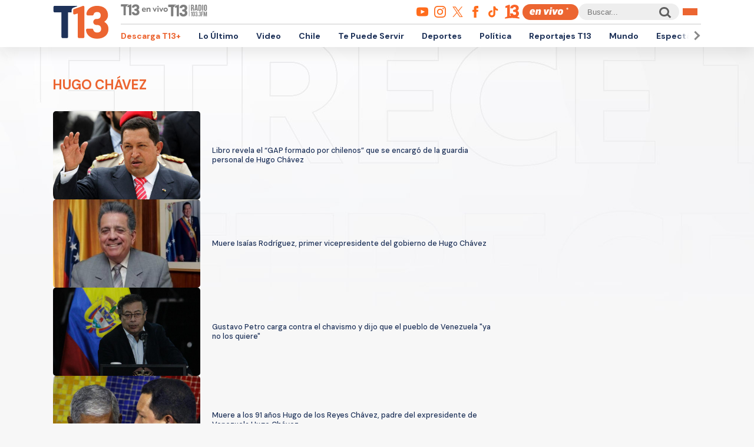

--- FILE ---
content_type: text/html; charset=UTF-8
request_url: https://www.t13.cl/etiqueta/hugo-chavez
body_size: 102871
content:
<!DOCTYPE html>
<html lang="es" dir="ltr" prefix="content: http://purl.org/rss/1.0/modules/content/  dc: http://purl.org/dc/terms/  foaf: http://xmlns.com/foaf/0.1/  og: http://ogp.me/ns#  rdfs: http://www.w3.org/2000/01/rdf-schema#  schema: http://schema.org/  sioc: http://rdfs.org/sioc/ns#  sioct: http://rdfs.org/sioc/types#  skos: http://www.w3.org/2004/02/skos/core#  xsd: http://www.w3.org/2001/XMLSchema# ">
  <head>
    <meta charset="utf-8" />
<link rel="canonical" href="https://www.t13.cl/etiqueta/hugo-chavez" />
<meta name="Generator" content="Drupal 9 (https://www.drupal.org)" />
<meta name="MobileOptimized" content="width" />
<meta name="HandheldFriendly" content="true" />
<meta name="viewport" content="width=device-width, initial-scale=1.0" />
<link rel="icon" href="https://s.t13.cl/sites/default/files/t13-2025.ico" type="image/vnd.microsoft.icon" />
<link rel="alternate" type="application/rss+xml" title="hugo chávez" href="https://www.t13.cl/taxonomy/term/3186/feed" />

    <title>Todo sobre hugo chávez | T13</title>

    <meta name="keywords" content="">
    <meta name="tags" content="">
    <meta name="author" content="T13">
    <meta name="channel_name" content="website">
    <meta name="page_description" content="Las últimas noticias, reportajes y coberturas de Chile y el mundo en T13.cl. Mantente informado con contenido confiable y actualizado sobre política, economía, tendencias y mucho más.">
    <meta name="page_title" content="Todo sobre hugo chávez">
    <meta name="twitter:card" content="summary_large_image">
    <meta name="twitter:site" content="@T13">
    <meta name="twitter:creator" content="@T13">
    <meta name="twitter:title" content="Todo sobre hugo chávez">
    <meta name="twitter:image" content="/themes/custom/t13_v1/images/t13-2025.jpg">
    <meta name="twitter:description" content="Las últimas noticias, reportajes y coberturas de Chile y el mundo en T13.cl. Mantente informado con contenido confiable y actualizado sobre política, economía, tendencias y mucho más.">
    <meta name="twitter:url" content="https://www.t13.cl/etiqueta/hugo-chavez">
    <meta property="og:title" content="Todo sobre hugo chávez">
    <meta property="og:type" content="website">
    <meta property="og:description" content="Las últimas noticias, reportajes y coberturas de Chile y el mundo en T13.cl. Mantente informado con contenido confiable y actualizado sobre política, economía, tendencias y mucho más.">
    <meta property="og:image" content="/themes/custom/t13_v1/images/t13-2025.jpg">
    <meta property="og:url" content="https://www.t13.cl/etiqueta/hugo-chavez">
    <meta property="og:site_name" content="https://www.facebook.com/teletrece">
    <meta property="og:locale" content="es_LA">
    <meta property="fb:page_id" content="203381729743399">
    <meta property="fb:app_id" content="806136536516125" />
    <meta property="article:author" content="https://www.facebook.com/teletrece">
    <meta property="article:publisher" content="https://www.facebook.com/teletrece">

        
    <link rel="preconnect" href="https://sp1cluster.cxense.com">
    <link rel="preconnect" href="https://scomcluster.cxense.com">
    <link rel="preconnect" href="https://api.cxense.com">
    <link rel="preconnect" href="https://tpc.googlesyndication.com">
    <link rel="preconnect" href="https://www.google.com">
    <link rel="preconnect" href="https://googleads.g.doubleclick.net">
    <link rel="dns-prefetch" href="//fonts.googleapis.com">
    <link rel="preconnect" href="https://fonts.gstatic.com" crossorigin="">


    <script src="https://imasdk.googleapis.com/js/sdkloader/gpt_proxy.js"></script>


    <script>var cX=cX||{};cX.callQueue=cX.callQueue||[],cX.callQueue.push(["setSiteId","1132882043386718453"]),cX.callQueue.push(["cint","200"]),cX.callQueue.push(["sendPageViewEvent"]);var googletag=googletag||{};googletag.cmd=googletag.cmd||[],cX.callQueue.push(["invoke",function(){googletag.cmd.push((function(){googletag.pubads().setTargeting("CxSegments",cX.getUserSegmentIds({persistedQueryId:"92297dd7e90be54ad8e9da2466245e45ca8464e8"})),googletag.pubads().collapseEmptyDivs(),googletag.enableServices()}))}]), cX.callQueue.push(["invoke",()=>googletag.pubads().addEventListener("slotRenderEnded",event=>"dfp-x94"===event.slot.getSlotElementId()&&!event.isEmpty&&initializePrestitialMobile())]);const closePrestitial=()=>{try{configNotification._initFCM()}catch(e){}};</script>
    <script>const closeSticky = () => document.querySelector("#footer-sticky").style.display = 'none';</script>
    <script>const initializeSticky = () => document.querySelector("#footer-sticky").style.display = 'block';</script>
    <script>cX.callQueue.push(["invoke", () => googletag.pubads().addEventListener("slotRenderEnded", event => "footer-sticky-content" === event.slot.getSlotElementId() && !event.isEmpty && initializeSticky())])</script>
    <script>const initializePrestitialMobile=()=>{document.getElementById("t13-prestitial-mobile").classList.add("prestitial__wrapper--active"),document.getElementById("t13-prestitial-mobile").style.height =window.innerHeight+'px',document.getElementById("t13-prestitial-mobile-close-btn").addEventListener("click",()=>closePrestitialMobile())};</script>
    <script>const closePrestitialMobile=()=>{const prestitialMobileElement=document.getElementById("t13-prestitial-mobile");prestitialMobileElement.classList.remove("prestitial__wrapper--active"),document.getElementById("t13-prestitial-mobile").removeAttribute("style"),setTimeout(()=>prestitialMobileElement.remove(),2e3)};</script>

    <script type="text/javascript" src="https://www-storage.13.cl/t13/_libs/lazysizes/lazysizes.min.js" defer=""></script>
    <link rel="stylesheet" href="https://www-storage.13.cl/default/recursos/swiper/swiper-bundle.min.css">
    <script src="https://www-storage.13.cl/default/recursos/swiper/swiper-bundle.min.js"></script>
    <style>
      .prestitial__wrapper {
        position: relative;
        display: flex;
        align-items: center;
        justify-items: center;
        width: 100%;
        height: 0;
        text-align: center;
        overflow: hidden;
        transition: height 1.5s cubic-bezier(0, .31, .26, 1.13);
        max-height: 100vh;
        max-height: stretch;
        flex-direction: column;
        z-index: 100;
        background-color: #fff
      }

      .prestitial__wrapper>#dfp-x94 {
        position: initial !important;
        z-index: initial !important;
        width: initial !important;
        height: initial !important;
        top: initial !important;
        left: initial !important;
        margin: auto
      }

      .prestitial__wrapper.prestitial__wrapper--active {
        height: 100vh
      }

      .prestitial__close_button {
        position: sticky;
        color: #fff;
        font-family: Arial;
        background: #fb6900;
        border-radius: 50px;
        left: initial;
        display: flex;
        bottom: 10px;
        cursor: pointer;
        transition: all .5s;
        font-weight: 700;
        text-transform: uppercase;
        align-items: center;
        justify-content: center;
        padding: 9px 15px !important;
        line-height: 12px;
        margin: auto auto 0 auto;
        font-size: 14px;
        min-height: 15px;
        border: none
      }

      .prestitial__close_button::before {
        width: 14px;
        height: 14px;
        background: url([data-uri]) center center no-repeat;
        display: block;
        content: "";
        margin: auto 7px auto 0;
        background-size: cover
      }

      .prestitial__close_button::after {
        content: "Saltar Aviso"
      }

      .prestitial__close_button:hover {
        filter: brightness(1.1)
      }
    </style>
    <style>
      #footer-sticky {background: #333;position: fixed;bottom: 0;left: 0;width: 100%;text-align: center;padding: 5px 0;z-index: 99;display: none}
      #footer-sticky button {position: absolute;right: 10px;top: -25px;background: #333;border: none;color: #fff;font-family: Arial;font-weight: 700;height: 25px;width: 33px;text-align: center;border-radius: 5px 5px 0 0;line-height: 0}
    </style>
    <style>
      #dfp-in-banner {line-height: 0;}
    </style>

    
    
    <script type="application/json" data-drupal-selector="drupal-settings-json">{"path":{"baseUrl":"\/","scriptPath":null,"pathPrefix":"","currentPath":"taxonomy\/term\/3186","currentPathIsAdmin":false,"isFront":false,"currentLanguage":"es"},"pluralDelimiter":"\u0003","suppressDeprecationErrors":true,"ajaxPageState":{"libraries":"ads13\/ads-management,system\/base,views\/views.ajax,views\/views.module","theme":"t13_v1","theme_token":null},"ajaxTrustedUrl":[],"ads13config":{"network_id":"112372207","comscore_c3":"T13","content_id":"t13-term-3186","pageInfo":{"page_type":"taxonomy_term","data":{"page_vocabulary_id":"t13_etiquetas","page_term_id":"3186"}},"content_type":"landing"},"ads13key_value":{"sitio":"t13.cl","seccion":"hugo-chavez"},"ads13version":"1","ads13debug":true,"views":{"ajax_path":"\/views\/ajax","ajaxViews":{"views_dom_id:91f3ce60c92a179154dff2430927987cce2998e68cc2270310341a04e8c5d446":{"view_name":"taxonomy_term","view_display_id":"page_1","view_args":"3186","view_path":"\/taxonomy\/term\/3186","view_base_path":"taxonomy\/term\/%","view_dom_id":"91f3ce60c92a179154dff2430927987cce2998e68cc2270310341a04e8c5d446","pager_element":0}}},"user":{"uid":0,"permissionsHash":"331898df0ec1a77ffd01a602f41020f16869d7997a88d38cc9b4e0e497c6a988"}}</script>
<script src="/core/assets/vendor/jquery/jquery.min.js?v=3.6.3"></script>
<script src="/core/misc/drupalSettingsLoader.js?v=9.5.3"></script>
<script src="https://imasdk.googleapis.com/js/sdkloader/gpt_proxy.js"></script>
<script src="/modules/custom/ads13/js/ads13.js?v=2.9" async></script>


    
    <link href="https://fonts.googleapis.com/css2?family=DM+Sans:ital,opsz,wght@0,9..40,100..1000;1,9..40,100..1000&display=swap" rel="stylesheet">
    <link rel="stylesheet" href="https://resources.13.cl/default/css/panels.css"/>
    <link rel="stylesheet" type="text/css" href="/themes/custom/t13_v1/css/estilos.css?a44">

    
    <!-- Google tag T13 GA4 -->
    <script async src="https://www.googletagmanager.com/gtag/js?id=G-BP36SEBPT7"></script>
    <script>
      window.dataLayer = window.dataLayer || [];
      function gtag(){dataLayer.push(arguments);}
      gtag('js', new Date());

      gtag('config', 'G-BP36SEBPT7');
    </script>
    
    <!-- Google tag RED13 GA4 -->
    <script async src="https://www.googletagmanager.com/gtag/js?id=G-2GSF5R83MB"></script>
    <script>
      window.dataLayer = window.dataLayer || [];
      function gtag(){dataLayer.push(arguments);}
      gtag('js', new Date());

      gtag('config', 'G-2GSF5R83MB');
    </script>
    
    <!-- Google tag UA-56296159-1 -->
    <script async src="https://www.googletagmanager.com/gtag/js?id=UA-56296159-1"></script>
    <script>
     window.dataLayer = window.dataLayer || [];
     function gtag(){dataLayer.push(arguments);}
    gtag('js', new Date());

    gtag('config', 'UA-56296159-1');
    </script>

        <!-- Begin Chartbeat Tag -->
    <script type='text/javascript'>
      (function() {
      /** CONFIGURATION START **/
      var _sf_async_config = window._sf_async_config = (window._sf_async_config || {});
      _sf_async_config.uid = 55317;
      _sf_async_config.domain = 't13.cl';
      _sf_async_config.useCanonical = true;
      _sf_async_config.useCanonicalDomain = true;
      _sf_async_config.sections = 'Etiquetas';
      _sf_async_config.authors = 'Tele 13';
      /** CONFIGURATION END **/
      function loadChartbeat() {
      var e = document.createElement('script');
      var n = document.getElementsByTagName('script')[0];
      e.type = 'text/javascript';
      e.async = true;
      e.src = '//static.chartbeat.com/js/chartbeat.js';
      n.parentNode.insertBefore(e, n);
      }
      loadChartbeat();
      })();
    </script>
    <!-- End Chartbeat Tag -->
   
  </head>
  <body id="t13-site-root">
    
        
  
    
        <div class="ads13" data-name="ITT" data-is-full-name="0" data-width="800" data-height="600" data-device="desktop" data-iterable="0" data-collapse="1"></div>
  

  
    
        <div class="ads13" data-name="footer" data-is-full-name="0" data-width="970, 728,1" data-height="90,1" data-device="desktop" data-iterable="0" data-collapse="0"></div>
  

<div id="ittmobile">
  <div class="ittmobile-content">
      <div class="ittmobile-cerrar">
          <img class="logo" src="https://www-storage.13.cl/default/logos/logos-13.svg" alt="">
          <div class="cerrar" onclick="javascript:ads13PrestitialTrigger(0);">
              <div>Saltar Aviso</div>
              <img class="icono-cerrar" src="https://www.13.cl/internet/plantillasDFP/images/btn_cerrar_2019.png" alt="">
          </div>
      </div>
      <div class="ittmobile-imagen">
        
  
    
        <div class="ads13" data-name="ITT" data-is-full-name="0" data-width="320" data-height="480" data-device="mobile" data-iterable="0" data-collapse="0"></div>
  
      </div>
  </div>
</div>


<header class="header-principal">
    <div class="menu row">
        <a href="https://www.t13.cl" class="logo"><img src="https://www-storage.13.cl/t13/assets/svg/logo-t13-2025.svg" alt="T13"></a>
        <div class="top">
            <div class="envivo">
                <a href="https://www.t13.cl/en-vivo"><img src="https://www-storage.13.cl/t13/_svg/t13-logos-t13envivo-2025.svg" alt="T13 En Vivo"></a>
                <a href="https://tele13radio.cl/"><img src="https://www-storage.13.cl/t13/_svg/t13-logos-t13radio-2025.svg" alt="T13 Radio"></a>
            </div>
            <div class="social">
                <div class="redes">
                    <a href="https://www.youtube.com/user/t13video"><img src="https://www-storage.13.cl/t13/assets/svg/logos-youtube.svg" alt="Youtube"></a>
                    <a href="https://www.instagram.com/teletrece"><img src="https://www-storage.13.cl/t13/assets/svg/logos-instagram.svg" alt="Instagram"></a>
                    <a href="https://x.com/T13"><img src="https://www-storage.13.cl/t13/assets/svg/logos-twitter.svg?v1" alt="X"></a>
                    <a href="https://www.facebook.com/teletrece"><img src="https://www-storage.13.cl/t13/assets/svg/logos-facebook.svg" alt="Facebook"></a>
                    <a href="https://www.tiktok.com/@teletrece"><img src="https://www-storage.13.cl/t13/assets/svg/logos-tiktok.svg" alt="TikTok"></a>
                    <a href="https://www.13.cl/"><img src="https://www-storage.13.cl/t13/assets/svg/logos-13.svg" alt="Canal 13"></a>

                </div>
                <a href="https://www.t13.cl/en-vivo" class="btn-envivo" rel="noopener" alt="T13 En Vivo"></a>
                <div class="buscador">
                    <label for=""></label>
                    <input type="text" name="" id="" placeholder="Buscar...">
                    <button class="btn-buscador"></button>
                </div>
                <button class="btn-menu">
                    <div></div>
                    <div></div>
                    <div></div>
                </button>
            </div>
        </div>
        <div class="bottom">
            <nav class="swiper swiper-container">
                <div class="swiper-pagination">
                    <div class="swiper-btn swiper-btn-prev btn-anterior swiper-button-disabled" role="button"></div>
                    <div class="swiper-btn swiper-btn-next btn-siguiente" role="button"></div>
                </div>
                
              <ul class="swiper-wrapper">
              <li class="swiper-slide">
        <a href="https://www.t13.cl/t13plus" title="T13+">Descarga T13+</a>
              </li>
          <li class="swiper-slide">
        <a href="/lo-ultimo" data-drupal-link-system-path="lo-ultimo">Lo Último</a>
              </li>
          <li class="swiper-slide">
        <a href="https://www.t13.cl/podcast">Video</a>
              </li>
          <li class="swiper-slide">
        <a href="/nacional" data-drupal-link-system-path="node/582124">Chile</a>
              </li>
          <li class="swiper-slide">
        <a href="/te-puede-servir" title="Te Puede Servir: servicios y bonos" data-drupal-link-system-path="node/582174">Te Puede Servir</a>
              </li>
          <li class="swiper-slide">
        <a href="https://www.t13.cl/deportes13">Deportes</a>
              </li>
          <li class="swiper-slide">
        <a href="/politica" data-drupal-link-system-path="node/582173">Política</a>
              </li>
          <li class="swiper-slide">
        <a href="/reportajest13">Reportajes T13</a>
              </li>
          <li class="swiper-slide">
        <a href="/mundo" data-drupal-link-system-path="node/582176">Mundo</a>
              </li>
          <li class="swiper-slide">
        <a href="/espectaculos" data-drupal-link-system-path="node/582183">Espectáculos</a>
              </li>
          <li class="swiper-slide">
        <a href="/emprendedores" data-drupal-link-system-path="node/728557">Emprendedores</a>
              </li>
          <li class="swiper-slide">
        <a href="/negocios" data-drupal-link-system-path="node/728555">Negocios</a>
              </li>
          <li class="swiper-slide">
        <a href="/tendencias" data-drupal-link-system-path="node/582175">Tendencias</a>
              </li>
          <li class="swiper-slide">
        <a href="https://www.t13.cl/brandedcontent">T13 Branded Content</a>
              </li>
        </ul>
  


                <span class="swiper-notification" aria-live="assertive" aria-atomic="true"></span>
                <span class="swiper-notification" aria-live="assertive" aria-atomic="true"></span>
            </nav>
        </div>
    </div>
    <div class="menu-full">
        <div class="btn-cerrar">x</div>
        <div class="top">
            <div class="row">
                <div class="seccion">
                    <div class="secciones">
                        <div class="titulo">Secciones</div>
                        
        <ul>
                <a href="/lo-ultimo" data-drupal-link-system-path="lo-ultimo">Lo Último</a>
                          <a href="/nacional" data-drupal-link-system-path="node/582124">Chile</a>
                          <a href="/deportes13" data-drupal-link-system-path="node/614769">Deportes13</a>
                          <a href="/elecciones-2025" title="Chile elige nuevo presidente y parlamento" data-drupal-link-system-path="node/719412">Elecciones 2025</a>
                          <a href="/emprendedores" data-drupal-link-system-path="node/728557">Emprendedores</a>
                          <a href="/politica" data-drupal-link-system-path="node/582173">Política</a>
                          <a href="/mundo" data-drupal-link-system-path="node/582176">Mundo</a>
                          <a href="/reportajest13">Reportajes T13</a>
                    </ul>
  


                    </div>
                    <div class="programas">
                        <div class="titulo">Programas</div>
                        
        <ul>
                <a href="/programas/t13-am" data-drupal-link-system-path="node/6212">T13 AM</a>
                          <a href="/programas/t13-tarde" data-drupal-link-system-path="node/6224">T13 Tarde</a>
                          <a href="/programas/t13-central" data-drupal-link-system-path="node/6225">T13 Central</a>
                          <a href="/programas/t13-noche" data-drupal-link-system-path="node/6226">T13 Noche</a>
                          <a href="/programas/mesa-central-tv" data-drupal-link-system-path="node/6227">Mesa Central</a>
                          <a href="/en-vivo" data-drupal-link-system-path="en-vivo">Programas T13 En Vivo</a>
                    </ul>
  


                    </div>
                </div>
                <div class="social">
                    <div class="cobertura">
                        <div class="titulo">Coberturas</div>
                        <a href="https://www.t13.cl/lo-ultimo"><img src="https://www-storage.13.cl/t13/resources/lo-ultimo/image/logo-lo-ultimo.png" alt="Lo Último"></a>
                    </div>
                    <div class="redes-sociales">
                        <ul>
                            <a href="https://www.youtube.com/user/t13video"><img src="https://www-storage.13.cl/t13/assets/svg/logos-youtube.svg" alt="Youtube"></a>
                            <a href="https://www.instagram.com/teletrece"><img src="https://www-storage.13.cl/t13/assets/svg/logos-instagram.svg" alt="Instagram"></a>
                            <a href="https://twitter.com/T13"><img src="https://www-storage.13.cl/t13/assets/svg/logos-twitter.svg?v1" alt="X"></a>
                            <a href="https://www.facebook.com/teletrece"><img src="https://www-storage.13.cl/t13/assets/svg/logos-facebook.svg" alt="Facebook"></a>
                            <a href="https://t.me/teletrece"><img src="https://www-storage.13.cl/t13/assets/svg/logos-telegram.svg" alt="Telegram"></a>
                            <a href="https://open.spotify.com/show/5J3AluRv9AXeCjPhI51JE6?si=K0NON9A-TYilrY32DSeKPA"><img src="https://www-storage.13.cl/t13/assets/svg/logos-spotify.svg" alt="Spotify"></a>
                            <a href="https://podcasts.google.com/?feed=aHR0cDovL3d3dy50MTMuY2wvZ29vZ2xlLWFzc2lzdGFuY2UvaW5kZXhfdjI"><img src="https://www-storage.13.cl/t13/assets/svg/logos-googlepodcast.svg" alt="Google Podcast"></a>
                            <a href="https://www.twitch.tv/t13envivo?lang=es"><img src="https://www-storage.13.cl/t13/assets/svg/logos-twitch1.svg" alt="Twitch"></a>
                            <a href="https://www.twitch.tv/t13envivo?lang=es"><img src="https://www-storage.13.cl/t13/assets/svg/logos-tiktok.svg" alt="TikTok"></a>
                        </ul>
                    </div>
                    <div class="buscador">
                        <button class="btn-buscador">
                            <img data-src="https://www-storage.13.cl/t13/assets/svg/search-solid-v1.svg" alt="Buscador" class="" src="https://www-storage.13.cl/t13/assets/svg/search-solid-v1.svg">
                        </button>
                        <label for=""></label>
                        <input type="text" name="" id="" placeholder="Buscar...">
        
                    </div>
                </div>
            </div>
        </div>
        <div class="bottom">
        <div class="row">
            <div class="especiales">
                <div class="titulo">Especiales</div>
                
        <ul>
                <a href="https://www.t13.cl/te-puede-servir" title="Te Puede Servir: servicios y bonos">Te Puede Servir</a>
                          <a href="/emprendedores" data-drupal-link-system-path="node/728557">Emprendedores</a>
                          <a href="/brandedcontent">T13 Branded Content</a>
                    </ul>
  


            </div>
            <div class="temas">
                <div class="titulo">Temas del día</div>
                <!-- esi - view/t13_v1_temasdeldia/default -->    
    
    

    
    
    

    
        
  <ul class="menu__bottom__trendings__list">

          <li class="menu__bottom__trendings__list__item"><a class="menu__bottom__trendings__list__item__link" href="/etiqueta/incendios-forestales">
     <div class="chip chip--gray">
         <span class="chip__text">incendios forestales</span>
     </div>
</a></li>
          <li class="menu__bottom__trendings__list__item"><a class="menu__bottom__trendings__list__item__link" href="/etiqueta/region-de-nuble">
     <div class="chip chip--gray">
         <span class="chip__text">región de ñuble</span>
     </div>
</a></li>
          <li class="menu__bottom__trendings__list__item"><a class="menu__bottom__trendings__list__item__link" href="/etiqueta/universidad-catolica">
     <div class="chip chip--gray">
         <span class="chip__text">universidad católica</span>
     </div>
</a></li>
          <li class="menu__bottom__trendings__list__item"><a class="menu__bottom__trendings__list__item__link" href="/etiqueta/universidad-de-chile">
     <div class="chip chip--gray">
         <span class="chip__text">universidad de chile</span>
     </div>
</a></li>
          <li class="menu__bottom__trendings__list__item"><a class="menu__bottom__trendings__list__item__link" href="/etiqueta/coquimbo-unido">
     <div class="chip chip--gray">
         <span class="chip__text">coquimbo unido</span>
     </div>
</a></li>
          <li class="menu__bottom__trendings__list__item"><a class="menu__bottom__trendings__list__item__link" href="/etiqueta/motos-acuaticas">
     <div class="chip chip--gray">
         <span class="chip__text">Motos acuáticas</span>
     </div>
</a></li>
          <li class="menu__bottom__trendings__list__item"><a class="menu__bottom__trendings__list__item__link" href="/etiqueta/colo-colo-0">
     <div class="chip chip--gray">
         <span class="chip__text">colo-colo</span>
     </div>
</a></li>
          <li class="menu__bottom__trendings__list__item"><a class="menu__bottom__trendings__list__item__link" href="/etiqueta/bolivia">
     <div class="chip chip--gray">
         <span class="chip__text">bolivia</span>
     </div>
</a></li>
          <li class="menu__bottom__trendings__list__item"><a class="menu__bottom__trendings__list__item__link" href="/etiqueta/atletico-de-madrid">
     <div class="chip chip--gray">
         <span class="chip__text">atlético de madrid</span>
     </div>
</a></li>
          <li class="menu__bottom__trendings__list__item"><a class="menu__bottom__trendings__list__item__link" href="/etiqueta/venezuela">
     <div class="chip chip--gray">
         <span class="chip__text">Venezuela</span>
     </div>
</a></li>
    
  </ul>

          
    
    

    
    

    
    




            </div>
        </div>
        </div>
    </div>
</header>



  <div>
    
  
    
            
    
    

    
    
    

    
          
    
    

    
    

    
    




  
  
    
        <section class="comp-desktop-grilla-11 comp-mobile-grilla-2 buscador">
  <div class="row">
    <div class="header">
        <h1 class="comptitulo">hugo chávez</h1>
    </div>
    <div class="content">
          <a title="Libro revela el “GAP formado por chilenos” que se encargó de la guardia personal de Hugo Chávez" href="https://www.t13.cl/noticia/ex-ante/mundo/libro-revela-gap-formado-por-chilenos-se-encargo-guardia-personal-hugo-chavez-18-6-2025" class="card">
                <figure class="imagen">
                    <img data-lazy="https://s.t13.cl/sites/default/files/styles/manualcrop_850x475/public/t13/field-imagen/2025-06/AFP__20061219__Mvd228795__v2__Preview__72738758.jpg.jpeg?itok=NQycRCiU">
                </figure>
                <div class="data">
                    <div class="titulo">Libro revela el “GAP formado por chilenos” que se encargó de la guardia personal de Hugo Chávez</div>
                </div>
</a>  <a title="Muere Isaías Rodríguez, primer vicepresidente del gobierno de Hugo Chávez " href="https://www.t13.cl/noticia/mundo/fallece-isaias-rodriguez-primer-vicepresidente-del-gobierno-hugo-chavez-13-1-2025" class="card">
                <figure class="imagen">
                    <img data-lazy="https://s.t13.cl/sites/default/files/styles/manualcrop_850x475/public/t13/field-imagen/2025-01/Vicepresidente%20de%20Ch%C3%A1veZ%201.PNG.jpeg?itok=7poyJq8J">
                </figure>
                <div class="data">
                    <div class="titulo">Muere Isaías Rodríguez, primer vicepresidente del gobierno de Hugo Chávez </div>
                </div>
</a>  <a title="Gustavo Petro carga contra el chavismo y dijo que el pueblo de Venezuela &quot;ya no los quiere&quot;" href="https://www.t13.cl/noticia/mundo/gustavo-petro-carga-contra-chavismo-dijo-pueblo-venezuela-ya-no-quiere-4-12-2024" class="card">
                <figure class="imagen">
                    <img data-lazy="https://s.t13.cl/sites/default/files/styles/manualcrop_850x475/public/t13/field-imagen/2024-12/AFP__20241122__36MZ2FG__v1__HighRes__ColombiaConflictPeaceAnniversaryCommemoration.jpg.jpeg?itok=OJ0pqDyf">
                </figure>
                <div class="data">
                    <div class="titulo">Gustavo Petro carga contra el chavismo y dijo que el pueblo de Venezuela &quot;ya no los quiere&quot;</div>
                </div>
</a>  <a title="Muere a los 91 años Hugo de los Reyes Chávez, padre del expresidente de Venezuela Hugo Chávez" href="https://www.t13.cl/noticia/mundo/muere-91-anos-hugo-reyes-chavez-padre-del-expresidente-venezuela-hugo-chavez-9-4-2024" class="card">
                <figure class="imagen">
                    <img data-lazy="https://s.t13.cl/sites/default/files/styles/manualcrop_850x475/public/t13/field-imagen/2024-04/AFP__20070816__Mvd405266__v1__HighRes__VenezuelaChavezConstitution.jpg.jpeg?itok=XDc3Hf3Q">
                </figure>
                <div class="data">
                    <div class="titulo">Muere a los 91 años Hugo de los Reyes Chávez, padre del expresidente de Venezuela Hugo Chávez</div>
                </div>
</a>  <a title="Exrival de Chávez enfrentará a Maduro tras bloqueo a coalición opositora venezolana" href="https://www.t13.cl/noticia/mundo/exrival-chavez-enfrentara-maduro-tras-bloqueo-coalicion-opositora-venezolana-26-3-2024" class="card">
                <figure class="imagen">
                    <img data-lazy="https://s.t13.cl/sites/default/files/styles/manualcrop_850x475/public/t13/field-imagen/2024-03/000_34M92J8.jpg.jpeg?itok=QW-nv28I">
                </figure>
                <div class="data">
                    <div class="titulo">Exrival de Chávez enfrentará a Maduro tras bloqueo a coalición opositora venezolana</div>
                </div>
</a>  <a title="Condenan a 15 años de cárcel en EE.UU. a la exenfermera de Hugo Chávez y a su marido" href="https://www.t13.cl/noticia/mundo/feed-bbc/condenan-a-15-anos-de-carcel-en-eeuu-a-la-exenfermera-de-hugo-chavez-y-a-su-marido" class="card">
                <figure class="imagen">
                    <img data-lazy="https://s.t13.cl/sites/default/files/styles/manualcrop_850x475/public/t13/field-imagen/2023-04/_104684458_7c827f3d-5eb6-4aab-97b6-d47bba01526d.jpg.jpeg?itok=ifKxj34u">
                </figure>
                <div class="data">
                    <div class="titulo">Condenan a 15 años de cárcel en EE.UU. a la exenfermera de Hugo Chávez y a su marido</div>
                </div>
</a>  <a title="Qué queda del legado de Hugo Chávez a 10 años de su muerte y cuánto ha mantenido Nicolás Maduro" href="https://www.t13.cl/noticia/feed-bbc/mundo/que-queda-del-legado-de-hugo-chavez-a-10-anos-de-su-muerte-y-cuanto-ha-mantenido-nicolas-maduro" class="card">
                <figure class="imagen">
                    <img data-lazy="https://s.t13.cl/sites/default/files/styles/manualcrop_850x475/public/t13/field-imagen/2023-03/_128836052_hugo2.jpg.jpeg?itok=hAcLYO8k">
                </figure>
                <div class="data">
                    <div class="titulo">Qué queda del legado de Hugo Chávez a 10 años de su muerte y cuánto ha mantenido Nicolás Maduro</div>
                </div>
</a>  <a title="[VIDEO] Venezuela a 10 años de la muerte de Chávez" href="https://www.t13.cl/videos/mundo/video-venezuela-10-anos-muerte-chavez" class="card">
                <figure class="imagen">
                    <img data-lazy="https://s.t13.cl/sites/default/files/styles/manualcrop_850x475/public/t13/field-imagen/2023-03/1678064227-whatsapp-image-2023-03-05-at-215631.jpg.jpeg?itok=v_R7LRjd">
                </figure>
                <div class="data">
                    <div class="titulo">[VIDEO] Venezuela a 10 años de la muerte de Chávez</div>
                </div>
</a>  <a title="Daniel Ortega y Luis Arce llegan a Venezuela para rendir homenaje a la memoria de Chávez" href="https://www.t13.cl/noticia/mundo/daniel-ortega-y-luis-arce-llegan-venezuela-rendir-homenaje-memoria-chavez" class="card">
                <figure class="imagen">
                    <img data-lazy="https://s.t13.cl/sites/default/files/styles/manualcrop_850x475/public/t13/field-imagen/2023-03/1678029969-00033ad7f7.jpg.jpeg?itok=Vcf4z18F">
                </figure>
                <div class="data">
                    <div class="titulo">Daniel Ortega y Luis Arce llegan a Venezuela para rendir homenaje a la memoria de Chávez</div>
                </div>
</a>  <a title="Raúl Castro, en Venezuela para honrar la memoria de Chávez" href="https://www.t13.cl/noticia/mundo/raul-castro-venezuela-honrar-memoria-chavez" class="card">
                <figure class="imagen">
                    <img data-lazy="https://s.t13.cl/sites/default/files/styles/manualcrop_850x475/public/t13/field-imagen/2023-03/1677986304-337z9g7-preview.jpg.jpeg?itok=-vzm5yPj">
                </figure>
                <div class="data">
                    <div class="titulo">Raúl Castro, en Venezuela para honrar la memoria de Chávez</div>
                </div>
</a>  <a title="Rodríguez Elizondo a 10 años de muerte de Chávez: Chavismo sigue vivito y coleando, incluso en Chile" href="https://www.t13.cl/noticia/ex-ante/politica/rodriguez-elizondo-10-anos-muerte-chavez-chavismo-sigue-vivito-y-coleando-incluso-chile" class="card">
                <figure class="imagen">
                    <img data-lazy="https://s.t13.cl/sites/default/files/styles/manualcrop_850x475/public/t13/field-imagen/2023-03/1677851569-portadarodriguezelizondov2-744x418.jpg.jpeg?itok=cuMrBfxH">
                </figure>
                <div class="data">
                    <div class="titulo">Rodríguez Elizondo a 10 años de muerte de Chávez: Chavismo sigue vivito y coleando, incluso en Chile</div>
                </div>
</a>  <a title="Hugo Chávez y Odebrecht financiaron a expresidente peruano Humala, dice fiscal en juicio" href="https://www.t13.cl/noticia/mundo/hugo-chavez-y-odebrecht-financiaron-expresidente-peruano-humala-dice-fiscal-juicio" class="card">
                <figure class="imagen">
                    <img data-lazy="https://s.t13.cl/sites/default/files/styles/manualcrop_850x475/public/t13/field-imagen/2022-02/1645569805-000mvd6150719.jpg.jpeg?itok=i7bgiFB6">
                </figure>
                <div class="data">
                    <div class="titulo">Hugo Chávez y Odebrecht financiaron a expresidente peruano Humala, dice fiscal en juicio</div>
                </div>
</a>  <a title="[VIDEO] A 30 años del golpe fallido que catapultó de Hugo Chávez" href="https://www.t13.cl/videos/mundo/video-30-anos-del-golpe-fallido-catapulto-hugo-chavez-04-02-2022" class="card">
                <figure class="imagen">
                    <img data-lazy="https://s.t13.cl/sites/default/files/styles/manualcrop_850x475/public/t13/field-imagen/2022-02/1644022152-whatsapp-image-2022-02-04-at-214606.jpg.jpeg?itok=sCrKMTuW">
                </figure>
                <div class="data">
                    <div class="titulo">[VIDEO] A 30 años del golpe fallido que catapultó de Hugo Chávez</div>
                </div>
</a>  <a title="Venezuela: Oposición inicia trámites por referendo que busca revocar a Maduro" href="https://www.t13.cl/noticia/mundo/venezuela-oposicion-tramites-referendo-revocar-maduro-18-01-2022" class="card">
                <figure class="imagen">
                    <img data-lazy="https://s.t13.cl/sites/default/files/styles/manualcrop_850x475/public/t13/field-imagen/2022-01/1642528363-0009wa3by.jpg.jpeg?itok=0aNVsYuE">
                </figure>
                <div class="data">
                    <div class="titulo">Venezuela: Oposición inicia trámites por referendo que busca revocar a Maduro</div>
                </div>
</a>  <a title="España autoriza la extradición de la enfermera de Hugo Chávez a Estados Unidos" href="https://www.t13.cl/noticia/mundo/bbc/claudia-diaz-espana-autoriza-la-extradicion-de-la-enfermera-de-hugo-chavez-a-estados-unidos" class="card">
                <figure class="imagen">
                    <img data-lazy="https://s.t13.cl/sites/default/files/styles/manualcrop_850x475/public/t13/field-imagen/2021-10/1634332201-1046844587c827f3d-5eb6-4aab-97b6-d47bba01526d.jpg.jpeg?itok=8_SpSd5P">
                </figure>
                <div class="data">
                    <div class="titulo">España autoriza la extradición de la enfermera de Hugo Chávez a Estados Unidos</div>
                </div>
</a>  <a title="&quot;Amigo incondicional de Venezuela&quot;: El mensaje de Nicolás Maduro por la muerte de Diego Maradona" href="https://www.t13.cl/noticia/mundo/amigo-incondicional-venezuela-mensaje-nicolas-maduro-muerte-diego-maradona" class="card">
                <figure class="imagen">
                    <img data-lazy="https://s.t13.cl/sites/default/files/styles/manualcrop_850x475/public/t13/field-imagen/2020-11/1606336623-mardona.jpg.jpeg?itok=oD_BfXf1">
                </figure>
                <div class="data">
                    <div class="titulo">&quot;Amigo incondicional de Venezuela&quot;: El mensaje de Nicolás Maduro por la muerte de Diego Maradona</div>
                </div>
</a>  <a title="[VIDEO] El nieto de Salvador Allende detenido en una manifestación en Baquedano" href="https://www.t13.cl/videos/nacional/VIDEO-El-nieto-de-Salvador-Allende-detenido-en-una-manifestacion-en-Baquedano" class="card">
                <figure class="imagen">
                    <img data-lazy="https://s.t13.cl/sites/default/files/styles/manualcrop_850x475/public/t13/field-imagen/2020-04/1588123552-whatsapp-image-2020-04-28-at-212256.jpg.jpeg?itok=tfGLSRmq">
                </figure>
                <div class="data">
                    <div class="titulo">[VIDEO] El nieto de Salvador Allende detenido en una manifestación en Baquedano</div>
                </div>
</a>  <a title="El uniforme militar de &quot;comandante en jefe&quot; que creó Chávez en Venezuela y que Maduro ahora rescató" href="https://www.t13.cl/noticia/mundo/bbc/el-uniforme-militar-de-comandante-en-jefe-que-creo-chavez-en-venezuela-y-que-maduro-ahora-rescato" class="card">
                <figure class="imagen">
                    <img data-lazy="https://s.t13.cl/sites/default/files/styles/manualcrop_850x475/public/t13/field-imagen/2020-02/1582077007-110950928tv060016931.jpg.jpeg?itok=qWS29y_n">
                </figure>
                <div class="data">
                    <div class="titulo">El uniforme militar de &quot;comandante en jefe&quot; que creó Chávez en Venezuela y que Maduro ahora rescató</div>
                </div>
</a>  <a title="&quot;Los movimientos populistas en América Latina han llegado al poder a costa de la Constitución&quot;" href="https://www.t13.cl/noticia/mundo/bbc/allan-brewercarias-movimientos-populistas" class="card">
                <figure class="imagen">
                    <img data-lazy="https://s.t13.cl/sites/default/files/styles/manualcrop_850x475/public/t13/field-imagen/2020-02/1580736605-110671412gettyimages-102407147.jpg.jpeg?itok=Hf4AIGB3">
                </figure>
                <div class="data">
                    <div class="titulo">&quot;Los movimientos populistas en América Latina han llegado al poder a costa de la Constitución&quot;</div>
                </div>
</a>  <a title="De qué trata la serie de Netflix sobre Simón Bolívar que Nicolás Maduro calificó de &quot;basura&quot;" href="https://www.t13.cl/noticia/mundo/tendencias/bbc/venezuela-de-que-trata-la-serie-de-netflix-sobre-simon-bolivar-que-maduro-califico-de-basura" class="card">
                <figure class="imagen">
                    <img data-lazy="https://s.t13.cl/sites/default/files/styles/manualcrop_850x475/public/t13/field-imagen/2019-07/1562328002-107748383bolivarnetflix.jpg.jpeg?itok=YgGDo8Ie">
                </figure>
                <div class="data">
                    <div class="titulo">De qué trata la serie de Netflix sobre Simón Bolívar que Nicolás Maduro calificó de &quot;basura&quot;</div>
                </div>
</a>  <a title="Guaidó aseguró que uno de los presos más emblemáticos de Chávez fue liberado de su arresto" href="https://www.t13.cl/noticia/mundo/bbc/crisis-en-venezuela-juan-guaido-asegura-que-ivan-simonovis-uno-de-los-presos-mas-emblematicos-de-la-venezuela-chavista-escapo-su-arresto-domiciliario" class="card">
                <figure class="imagen">
                    <img data-lazy="https://s.t13.cl/sites/default/files/styles/manualcrop_850x475/public/t13/field-imagen/2019-05/1558033803-106993331gettyimages-455791014.jpg.jpeg?itok=qzepybtu">
                </figure>
                <div class="data">
                    <div class="titulo">Guaidó aseguró que uno de los presos más emblemáticos de Chávez fue liberado de su arresto</div>
                </div>
</a>  <a title="[VIDEO] El chavismo detiene al vicepresidente del parlamento venezolano" href="https://www.t13.cl/videos/mundo/video-chavismo-detiene-al-vicepresidente-del-parlamento-venezolano" class="card">
                <figure class="imagen">
                    <img data-lazy="https://s.t13.cl/sites/default/files/styles/manualcrop_850x475/public/t13/field-imagen/2019-05/1557453192-t13-detencion-venezuela.jpg.jpeg?itok=0YcNTb5b">
                </figure>
                <div class="data">
                    <div class="titulo">[VIDEO] El chavismo detiene al vicepresidente del parlamento venezolano</div>
                </div>
</a>  <a title="Venezuela: condenan a 5 años de cárcel a la jueza Afiuni quien fue procesada por pedido de Chávez" href="https://www.t13.cl/noticia/mundo/bbc/venezuela-condenan-a-5-anos-de-carcel-a-la-jueza-afiuni-quien-fue-procesada-por-pedido-de-chavez" class="card">
                <figure class="imagen">
                    <img data-lazy="https://s.t13.cl/sites/default/files/styles/manualcrop_850x475/public/t13/field-imagen/2019-03/1553229002-106132541afiuni.jpg.jpeg?itok=bjZ3J3wm">
                </figure>
                <div class="data">
                    <div class="titulo">Venezuela: condenan a 5 años de cárcel a la jueza Afiuni quien fue procesada por pedido de Chávez</div>
                </div>
</a>  <a title="Crisis en Venezuela: por qué aún soy chavista (y cómo creo que terminará la crisis política)" href="https://www.t13.cl/noticia/mundo/bbc/crisis-en-venezuela-por-que-aun-soy-chavista-y-como-creo-que-terminara-la-crisis-politica" class="card">
                <figure class="imagen">
                    <img data-lazy="https://s.t13.cl/sites/default/files/styles/manualcrop_850x475/public/t13/field-imagen/2019-03/1551874802-105830530bbcsoychavista-02.jpg.jpeg?itok=rTwIuTvz">
                </figure>
                <div class="data">
                    <div class="titulo">Crisis en Venezuela: por qué aún soy chavista (y cómo creo que terminará la crisis política)</div>
                </div>
</a>  <a title="Ex ministro de Hugo Chávez: &quot;El gobierno de Maduro ha sido el peor en la historia republicana&quot;" href="https://www.t13.cl/noticia/mundo/Ex-ministro-de-Hugo-Chavez-El-gobierno-de-Maduro-ha-sido-el-peor-en-la-historia-republicana" class="card">
                <figure class="imagen">
                    <img data-lazy="https://s.t13.cl/sites/default/files/styles/manualcrop_850x475/public/t13/field-imagen/2019-03/1551655912-000mvd6655267.jpg.jpeg?itok=YAffMgwA">
                </figure>
                <div class="data">
                    <div class="titulo">Ex ministro de Hugo Chávez: &quot;El gobierno de Maduro ha sido el peor en la historia republicana&quot;</div>
                </div>
</a>  <a title="Canciller de Venezuela confirma citas secretas con delegado de Trump" href="https://www.t13.cl/noticia/mundo/canciller-venezuela-confirma-citas-secretas-delegado-trump" class="card">
                <figure class="imagen">
                    <img data-lazy="https://s.t13.cl/sites/default/files/styles/manualcrop_850x475/public/t13/field-imagen/2019-02/1550350910-0001cs17a.jpg.jpeg?itok=SHZ_vhy9">
                </figure>
                <div class="data">
                    <div class="titulo">Canciller de Venezuela confirma citas secretas con delegado de Trump</div>
                </div>
</a>  <a title="Crisis en Venezuela: la esperanza de los opositores de Venezuela en el papel de EE.UU. y de Trump" href="https://www.t13.cl/noticia/mundo/bbc/crisis-en-venezuela-la-esperanza-de-los-opositores-de-venezuela-en-el-papel-de-eeuu-y-de-donald-trump-en-contra-del-gobierno-de-nicolas-maduro" class="card">
                <figure class="imagen">
                    <img data-lazy="https://s.t13.cl/sites/default/files/styles/manualcrop_850x475/public/t13/field-imagen/2019-02/1549188602-105459297gettyimages-1082254466.jpg.jpeg?itok=oP1xWggW">
                </figure>
                <div class="data">
                    <div class="titulo">Crisis en Venezuela: la esperanza de los opositores de Venezuela en el papel de EE.UU. y de Trump</div>
                </div>
</a>  <a title="&quot;Venezuela puede ser el nuevo Vietnam de Estados Unidos&quot;: la visión de quienes defienden a Maduro" href="https://www.t13.cl/noticia/mundo/bbc/venezuela-puede-ser-el-nuevo-vietnam-de-estados-unidos-la-vision-de-los-colectivos-que-resisten-en-la-defensa-de-nicolas-maduro" class="card">
                <figure class="imagen">
                    <img data-lazy="https://s.t13.cl/sites/default/files/styles/manualcrop_850x475/public/t13/field-imagen/2019-02/1549100402-105452244sombra.jpg.jpeg?itok=5FKhT_wo">
                </figure>
                <div class="data">
                    <div class="titulo">&quot;Venezuela puede ser el nuevo Vietnam de Estados Unidos&quot;: la visión de quienes defienden a Maduro</div>
                </div>
</a>  <a title="[VIDEO] Venezuela: Queman estatua de Chávez en la víspera de las manifestaciones contra Maduro" href="https://www.t13.cl/noticia/mundo/video-venezuela-queman-estatua-chavez-vispera-manifestaciones-maduro" class="card">
                <figure class="imagen">
                    <img data-lazy="https://s.t13.cl/sites/default/files/styles/manualcrop_850x475/public/t13/field-imagen/2019-01/1548218765-sin-ttulo.jpg.jpeg?itok=YPDDVd0s">
                </figure>
                <div class="data">
                    <div class="titulo">[VIDEO] Venezuela: Queman estatua de Chávez en la víspera de las manifestaciones contra Maduro</div>
                </div>
</a>  <a title="25 años del levantamiento zapatista: el día que el subcomandante Marcos habló con BBC" href="https://www.t13.cl/noticia/mundo/bbc/25-anos-del-levantamiento-zapatista-en-mexico-el-dia-que-el-subcomandante-marcos-se-quito-la-capucha-para-bbc-mundo" class="card">
                <figure class="imagen">
                    <img data-lazy="https://s.t13.cl/sites/default/files/styles/manualcrop_850x475/public/t13/field-imagen/2018-12/1546199402-104545742gettyimages-175863611.jpg.jpeg?itok=WLrajXf3">
                </figure>
                <div class="data">
                    <div class="titulo">25 años del levantamiento zapatista: el día que el subcomandante Marcos habló con BBC</div>
                </div>
</a>  <a title="Cómo era la Venezuela en la que triunfó Chávez hace 20 años (y en qué se parece a la actual)" href="https://www.t13.cl/noticia/mundo/bbc/triunfo-de-hugo-chavez-en-1998-como-era-la-venezuela-en-la-que-triunfo-chavez-hace-20-anos-y-en-que-se-parece-a-la-actual" class="card">
                <figure class="imagen">
                    <img data-lazy="https://s.t13.cl/sites/default/files/styles/manualcrop_850x475/public/t13/field-imagen/2018-12/1544095802-104638144gettyimages-159106916.jpg.jpeg?itok=8PIU1Yz6">
                </figure>
                <div class="data">
                    <div class="titulo">Cómo era la Venezuela en la que triunfó Chávez hace 20 años (y en qué se parece a la actual)</div>
                </div>
</a>  <a title="El guardaespaldas de Chávez y extesorero de Venezuela confesó cobro de US$1.000 millones en sobornos" href="https://www.t13.cl/noticia/mundo/bbc/alejandro-andrade-el-guardaespaldas-de-hugo-chavez-y-extesorero-de-venezuela-que-confeso-el-cobro-de-us1000-millones-en-sobornos" class="card">
                <figure class="imagen">
                    <img data-lazy="https://s.t13.cl/sites/default/files/styles/manualcrop_850x475/public/t13/field-imagen/2018-11/1542906003-104449815andrade.jpg.jpeg?itok=CO5IUA8I">
                </figure>
                <div class="data">
                    <div class="titulo">El guardaespaldas de Chávez y extesorero de Venezuela confesó cobro de US$1.000 millones en sobornos</div>
                </div>
</a>  <a title="Maduro anuncia serie de televisión sobre expresidente Hugo Chávez" href="https://www.t13.cl/noticia/mundo/maduro-anuncia-serie-television-expresidente-hugo-chavez" class="card">
                <figure class="imagen">
                    <img data-lazy="https://s.t13.cl/sites/default/files/styles/manualcrop_850x475/public/t13/field-imagen/2018-11/1475356741-91470033efdbef33-2e41-4b74-b389-34563d95a667.jpg.jpeg?itok=0O124Kjx">
                </figure>
                <div class="data">
                    <div class="titulo">Maduro anuncia serie de televisión sobre expresidente Hugo Chávez</div>
                </div>
</a>  <a title="Gorrín, el magnate acusado en EEUU de lavar millones de dólares con un exguardaespaldas de Chávez" href="https://www.t13.cl/noticia/mundo/bbc/quien-es-raul-gorrin-el-magnate-de-venezuela-acusado-en-eeuu-de-lavar-millones-de-dolares-junto-a-un-exguardaespaldas-de-hugo-chavez" class="card">
                <figure class="imagen">
                    <img data-lazy="https://s.t13.cl/sites/default/files/styles/manualcrop_850x475/public/t13/field-imagen/2018-11/1542760802-104422877gorringlobo.jpg.jpeg?itok=HJJUdpg7">
                </figure>
                <div class="data">
                    <div class="titulo">Gorrín, el magnate acusado en EEUU de lavar millones de dólares con un exguardaespaldas de Chávez</div>
                </div>
</a>  <a title="[VIDEO] A 64 años del nacimiento de Hugo Chávez" href="https://www.t13.cl/videos/mundo/video-64-anos-del-nacimiento-hugo-chavez" class="card">
                <figure class="imagen">
                    <img data-lazy="https://s.t13.cl/sites/default/files/styles/manualcrop_850x475/public/t13/field-imagen/2018-07/1532832500-vlcsnap-2018-07-28-22h47m00s152.jpg.jpeg?itok=ULMrXFp-">
                </figure>
                <div class="data">
                    <div class="titulo">[VIDEO] A 64 años del nacimiento de Hugo Chávez</div>
                </div>
</a>  <a title="Agentes de inteligencia de Venezuela detienen a ex ministro Miguel Rodríguez Torres" href="https://www.t13.cl/noticia/mundo/agentes-inteligencia-venezuela-detienen-ex-ministro-miguel-rodriguez-torres" class="card">
                <figure class="imagen">
                    <img data-lazy="https://s.t13.cl/sites/default/files/styles/manualcrop_850x475/public/t13/field-imagen/2018-03/1521107514-000rb2q8.jpg.jpeg?itok=Khonzi6k">
                </figure>
                <div class="data">
                    <div class="titulo">Agentes de inteligencia de Venezuela detienen a ex ministro Miguel Rodríguez Torres</div>
                </div>
</a>  <a title="[VIDEO] Venezuela a cinco años sin Hugo Chávez" href="https://www.t13.cl/videos/mundo/video-venezuela-cinco-anos-hugo-chavez" class="card">
                <figure class="imagen">
                    <img data-lazy="https://s.t13.cl/sites/default/files/styles/manualcrop_850x475/public/t13/field-imagen/2018-03/1520213727-captura.jpg.jpeg?itok=T2bCzWqb">
                </figure>
                <div class="data">
                    <div class="titulo">[VIDEO] Venezuela a cinco años sin Hugo Chávez</div>
                </div>
</a>  <a title="Hugo Chávez &quot;resucita&quot; en Twitter a casi 5 años de su muerte" href="https://www.t13.cl/noticia/mundo/hugo-chavez-resucita-twitter-casi-5-anos-su-muerte" class="card">
                <figure class="imagen">
                    <img data-lazy="https://s.t13.cl/sites/default/files/styles/manualcrop_850x475/public/t13/field-imagen/2018-01/1516984206-000mvd6294027.jpg.jpeg?itok=InczVcR3">
                </figure>
                <div class="data">
                    <div class="titulo">Hugo Chávez &quot;resucita&quot; en Twitter a casi 5 años de su muerte</div>
                </div>
</a>  <a title="Habla Rafael Ramírez, exhombre fuerte del chavismo enfrentado a Maduro" href="https://www.t13.cl/noticia/mundo/bbc/habla-rafael-ramirez-exhombre-fuerte-del-chavismo-enfrentado-a-maduro-no-estaba-equivocado-y-las-cosas-han-salido-muy-mal" class="card">
                <figure class="imagen">
                    <img data-lazy="https://s.t13.cl/sites/default/files/styles/manualcrop_850x475/public/t13/field-imagen/2017-12/1512615607-99099480973f2254-60a6-4f3b-9f37-e4a58bc22826.jpg.jpeg?itok=YC8KjipH">
                </figure>
                <div class="data">
                    <div class="titulo">Habla Rafael Ramírez, exhombre fuerte del chavismo enfrentado a Maduro</div>
                </div>
</a>  <a title="Cómo funciona una comuna, la utopía socialista que impulsó Hugo Chávez" href="https://www.t13.cl/noticia/mundo/bbc/como-funciona-una-comuna-la-utopia-socialista-que-impulso-hugo-chavez-y-que-ahora-busca-revivir-en-venezuela" class="card">
                <figure class="imagen">
                    <img data-lazy="https://s.t13.cl/sites/default/files/styles/manualcrop_850x475/public/t13/field-imagen/2017-11/1509569598-98563570chavez1.jpg.jpeg?itok=qWXo2F_Q">
                </figure>
                <div class="data">
                    <div class="titulo">Cómo funciona una comuna, la utopía socialista que impulsó Hugo Chávez</div>
                </div>
</a>  <a title="La increíble transformación del protagonista de &quot;El patrón del mal&quot;: bajó 40 kilos de peso" href="https://www.t13.cl/noticia/tendencias/espectaculos/la-increible-transformacion-del-protagonista-patron-del-mal-40-kilos-peso" class="card">
                <figure class="imagen">
                    <img data-lazy="https://s.t13.cl/sites/default/files/styles/manualcrop_850x475/public/t13/field-imagen/2017-09/1505396191-escobar.jpg.jpeg?itok=5Dq02Cm6">
                </figure>
                <div class="data">
                    <div class="titulo">La increíble transformación del protagonista de &quot;El patrón del mal&quot;: bajó 40 kilos de peso</div>
                </div>
</a>  <a title="Quién era &quot;El Inca&quot; Valero y por qué una película de su vida está prohibida en Venezuela" href="https://www.t13.cl/noticia/mundo/bbc/quien-era-el-inca-valero-y-por-que-una-pelicula-basada-en-su-vida-esta-prohibida-en-venezuela" class="card">
                <figure class="imagen">
                    <img data-lazy="https://s.t13.cl/sites/default/files/styles/manualcrop_850x475/public/t13/field-imagen/2017-06/1498564208-96691696inca2009afp5.jpg.jpeg?itok=yrWXfQ3J">
                </figure>
                <div class="data">
                    <div class="titulo">Quién era &quot;El Inca&quot; Valero y por qué una película de su vida está prohibida en Venezuela</div>
                </div>
</a>  <a title="Ni gobierno ni oposición: cómo el chavismo crítico se perfila como alternativa en Venezuela" href="https://www.t13.cl/noticia/mundo/ni-gobierno-ni-oposicion-como-el-chavismo-critico-se-perfila-como-alternativa-en-venezuela" class="card">
                <figure class="imagen">
                    <img data-lazy="https://s.t13.cl/sites/default/files/styles/manualcrop_850x475/public/t13/field-imagen/2017-06/1498131605-96496892afpchavez.jpg.jpeg?itok=aFN0chyS">
                </figure>
                <div class="data">
                    <div class="titulo">Ni gobierno ni oposición: cómo el chavismo crítico se perfila como alternativa en Venezuela</div>
                </div>
</a>  <a title="Cómo la violencia se apoderó de Barinas, la capital del estado natal de Hugo Chávez" href="https://www.t13.cl/noticia/mundo/bbc/estamos-en-una-ciudad-sin-ley-como-la-violencia-se-apodero-de-barinas-la-capital-del-estado-natal-del-expresidente-de-venezuela-hugo-chavez" class="card">
                <figure class="imagen">
                    <img data-lazy="https://s.t13.cl/sites/default/files/styles/manualcrop_850x475/public/t13/field-imagen/2017-05/1495597207-96185948p2220350.jpg.jpeg?itok=q0XeuuY7">
                </figure>
                <div class="data">
                    <div class="titulo">Cómo la violencia se apoderó de Barinas, la capital del estado natal de Hugo Chávez</div>
                </div>
</a>  <a title="Manifestantes prenden fuego a la casa de infancia de Hugo Chávez" href="https://www.t13.cl/noticia/mundo/manifestantes-prenden-fuego-casa-infancia-hugo-chavez" class="card">
                <figure class="imagen">
                    <img data-lazy="https://s.t13.cl/sites/default/files/styles/manualcrop_850x475/public/t13/field-imagen/2017-05/1495494229-000or813.jpg.jpeg?itok=RUkWQS8e">
                </figure>
                <div class="data">
                    <div class="titulo">Manifestantes prenden fuego a la casa de infancia de Hugo Chávez</div>
                </div>
</a>  <a title="Maduro pagó &quot;sin declarar&quot; US$ 11 millones a publicistas brasileños para Chávez" href="https://www.t13.cl/noticia/mundo/maduro-pago-declarar-usd-11-millones-publicistas-brasilenos-chavez" class="card">
                <figure class="imagen">
                    <img data-lazy="https://s.t13.cl/sites/default/files/styles/manualcrop_850x475/public/t13/field-imagen/2017-05/1490909329-000md6tv.jpg.jpeg?itok=sJ6yllOt">
                </figure>
                <div class="data">
                    <div class="titulo">Maduro pagó &quot;sin declarar&quot; US$ 11 millones a publicistas brasileños para Chávez</div>
                </div>
</a>  <a title="Videos virales muestran destrucción de estatua de Chávez en protestas" href="https://www.t13.cl/noticia/mundo/videos-virales-muestran-destruccion-estatua-chavez-protestas" class="card">
                <figure class="imagen">
                    <img data-lazy="https://s.t13.cl/sites/default/files/styles/manualcrop_850x475/public/t13/field-imagen/2017-05/1494047736-chavez.jpg.jpeg?itok=8qyMYHc9">
                </figure>
                <div class="data">
                    <div class="titulo">Videos virales muestran destrucción de estatua de Chávez en protestas</div>
                </div>
</a>  <a title="&quot;Si esta es una una dictadura, es la más feliz del mundo&quot;: ¿cómo ven la crisis los chavistas?" href="https://www.t13.cl/noticia/mundo/bbc/si-esta-es-una-una-dictadura-es-la-mas-feliz-del-mundo-que-piensan-y-como-ven-la-crisis-los-chavistas-convencidos" class="card">
                <figure class="imagen">
                    <img data-lazy="https://s.t13.cl/sites/default/files/styles/manualcrop_850x475/public/t13/field-imagen/2017-05/1493984409-95917292chavistapardo.jpg.jpeg?itok=MfrVtbW4">
                </figure>
                <div class="data">
                    <div class="titulo">&quot;Si esta es una una dictadura, es la más feliz del mundo&quot;: ¿cómo ven la crisis los chavistas?</div>
                </div>
</a>  <a title="Gobierno venezolano rinde homenaje a Hugo Chávez en el cuarto aniversario de su muerte" href="https://www.t13.cl/noticia/mundo/gobierno-venezolano-rinde-homenaje-hugo-chavez-cuarto-aniversario-su-muerte" class="card">
                <figure class="imagen">
                    <img data-lazy="https://s.t13.cl/sites/default/files/styles/manualcrop_850x475/public/t13/field-imagen/2017-03/mgr_630_hugo_chavez_ap.jpg.jpeg?itok=f5TGoq6m">
                </figure>
                <div class="data">
                    <div class="titulo">Gobierno venezolano rinde homenaje a Hugo Chávez en el cuarto aniversario de su muerte</div>
                </div>
</a>  <a title="Maduro pide prepararse para elecciones presidenciales de 2018" href="https://www.t13.cl/noticia/mundo/maduro-pide-prepararse-elecciones-presidenciales-2018" class="card">
                <figure class="imagen">
                    <img data-lazy="https://s.t13.cl/sites/default/files/styles/manualcrop_850x475/public/t13/field-imagen/2017-02/1481991351-nico.jpg.jpeg?itok=CGMbFr0t">
                </figure>
                <div class="data">
                    <div class="titulo">Maduro pide prepararse para elecciones presidenciales de 2018</div>
                </div>
</a>  <a title="Mayoría de chavistas cree que situación de Venezuela es mala" href="https://www.t13.cl/noticia/mundo/mayoria-chavistas-cree-situacion-venezuela-es-mala" class="card">
                <figure class="imagen">
                    <img data-lazy="https://s.t13.cl/sites/default/files/styles/manualcrop_850x475/public/t13/field-imagen/2017-02/1449530275-151207031526venezuelachavistaelecciones2015624x351reutersnocredit.jpg.jpeg?itok=VntRxBHy">
                </figure>
                <div class="data">
                    <div class="titulo">Mayoría de chavistas cree que situación de Venezuela es mala</div>
                </div>
</a>  <a title="Gobierno de Maduro inicia campaña para que en Venezuela nadie vea serie sobre Hugo Chávez" href="https://www.t13.cl/noticia/mundo/gobierno-de-maduro-inicia-campana-para-que-en-venezuela-nadie-vea-serie-sobre-hugo-chavez" class="card">
                <figure class="imagen">
                    <img data-lazy="https://s.t13.cl/sites/default/files/styles/manualcrop_850x475/public/t13/field-imagen/2017-02/1485953813-000l57du.jpg.jpeg?itok=8L9l3QFg">
                </figure>
                <div class="data">
                    <div class="titulo">Gobierno de Maduro inicia campaña para que en Venezuela nadie vea serie sobre Hugo Chávez</div>
                </div>
</a>  <a title="Polémico estreno de serie de TV sobre Hugo Chávez &quot;El Comandante&quot;" href="https://www.t13.cl/noticia/tendencias/espectaculos/polemico-estreno-serie-tv-hugo-chavez-comandante" class="card">
                <figure class="imagen">
                    <img data-lazy="https://s.t13.cl/sites/default/files/styles/manualcrop_850x475/public/t13/field-imagen/2017-01/1485900291-comandante.jpg.jpeg?itok=J6Q--Dyp">
                </figure>
                <div class="data">
                    <div class="titulo">Polémico estreno de serie de TV sobre Hugo Chávez &quot;El Comandante&quot;</div>
                </div>
</a>  <a title="Venezuela: Liberan a excandidato presidencial Manuel Rosales y a otros cinco opositores" href="https://www.t13.cl/noticia/mundo/venezuela-liberan-excandidato-presidencial-manuel-rosales-y-otros-cinco-opositores" class="card">
                <figure class="imagen">
                    <img data-lazy="https://s.t13.cl/sites/default/files/styles/manualcrop_850x475/public/t13/field-imagen/2016-12/1483206197-93193364rosales.jpg.jpeg?itok=I76RmF_D">
                </figure>
                <div class="data">
                    <div class="titulo">Venezuela: Liberan a excandidato presidencial Manuel Rosales y a otros cinco opositores</div>
                </div>
</a>  <a title="Develan en Venezuela enorme estatua de Hugo Chávez donada por Rusia" href="https://www.t13.cl/noticia/mundo/develan-venezuela-enorme-estatua-hugo-chavez-donada-rusia" class="card">
                <figure class="imagen">
                    <img data-lazy="https://s.t13.cl/sites/default/files/styles/manualcrop_850x475/public/t13/field-imagen/2016-10/1475895992-000g83ut.jpg.jpeg?itok=lMMLj3nT">
                </figure>
                <div class="data">
                    <div class="titulo">Develan en Venezuela enorme estatua de Hugo Chávez donada por Rusia</div>
                </div>
</a>  <a title="[VIDEO] &quot;El comandante&quot;: filtran primeras imágenes de la serie sobre la vida de Hugo Chávez" href="https://www.t13.cl/noticia/tendencias/espectaculos/video-comandante-filtran-primeras-imagenes-serie-vida-hugo-chavez" class="card">
                <figure class="imagen">
                    <img data-lazy="https://s.t13.cl/sites/default/files/styles/manualcrop_850x475/public/t13/field-imagen/2016-10/1475684108-serieelcomandante0.jpg.jpeg?itok=CV5D8xF4">
                </figure>
                <div class="data">
                    <div class="titulo">[VIDEO] &quot;El comandante&quot;: filtran primeras imágenes de la serie sobre la vida de Hugo Chávez</div>
                </div>
</a>  <a title="Gobierno venezolano filmará película y serie sobre la vida de Hugo Chávez" href="https://www.t13.cl/noticia/mundo/tendencias/gobierno-venezolano-filmara-pelicula-y-serie-vida-hugo-chavez" class="card">
                <figure class="imagen">
                    <img data-lazy="https://s.t13.cl/sites/default/files/styles/manualcrop_850x475/public/t13/field-imagen/2016-08/1472082343-000ca4bc.jpg.jpeg?itok=vcGqOLmA">
                </figure>
                <div class="data">
                    <div class="titulo">Gobierno venezolano filmará película y serie sobre la vida de Hugo Chávez</div>
                </div>
</a>  <a title="Venezuela: Fallece Anibal Chávez, político y hermano de Hugo Chávez" href="https://www.t13.cl/noticia/mundo/venezuela-fallece-anibal-chavez-politico-y-hermano-hugo-chavez" class="card">
                <figure class="imagen">
                    <img data-lazy="https://s.t13.cl/sites/default/files/styles/manualcrop_850x475/public/t13/field-imagen/2016-07/1468782804-chavez.jpg.jpeg?itok=FahfFB-X">
                </figure>
                <div class="data">
                    <div class="titulo">Venezuela: Fallece Anibal Chávez, político y hermano de Hugo Chávez</div>
                </div>
</a>  <a title="Perú: Hugo Chávez habría financiado campaña de Humala" href="https://www.t13.cl/noticia/mundo/peru-hugo-chavez-habria-financiado-campana-humala" class="card">
                <figure class="imagen">
                    <img data-lazy="https://s.t13.cl/sites/default/files/styles/manualcrop_850x475/public/t13/field-imagen/2016-06/1466127569-01882472730300.jpg.jpeg?itok=vR-BNgJr">
                </figure>
                <div class="data">
                    <div class="titulo">Perú: Hugo Chávez habría financiado campaña de Humala</div>
                </div>
</a>  <a title="Protagonista de &quot;El patrón del mal&quot; ahora se convertirá en Hugo Chávez" href="https://www.t13.cl/noticia/tendencias/espectaculos/protagonista-patron-del-mal-ahora-se-convertira-hugo-chavez" class="card">
                <figure class="imagen">
                    <img data-lazy="https://s.t13.cl/sites/default/files/styles/manualcrop_850x475/public/t13/field-imagen/2016-05/1462543679-elcomandante.jpg.jpeg?itok=pE_UJPA2">
                </figure>
                <div class="data">
                    <div class="titulo">Protagonista de &quot;El patrón del mal&quot; ahora se convertirá en Hugo Chávez</div>
                </div>
</a>  <a title="Panama Papers: Funcionarios cercanos a Chávez ocultaron fortunas en paraísos fiscales" href="https://www.t13.cl/noticia/mundo/funcionarios-cercanos-chavez-ocultaron-fortunas-paraisos-fiscales" class="card">
                <figure class="imagen">
                    <img data-lazy="https://s.t13.cl/sites/default/files/styles/manualcrop_850x475/public/t13/field-imagen/2016-04/1449661211-151208221620venezuela23deeneroelecciones624.jpg.jpeg?itok=hBIzp1HB">
                </figure>
                <div class="data">
                    <div class="titulo">Panama Papers: Funcionarios cercanos a Chávez ocultaron fortunas en paraísos fiscales</div>
                </div>
</a>  <a title="[VIDEO] Barinas y los fantasmas de Hugo Chávez" href="https://www.t13.cl/videos/mundo/video-barinas-y-fantasmas-hugo-chavez" class="card">
                <figure class="imagen">
                    <img data-lazy="https://s.t13.cl/sites/default/files/styles/manualcrop_850x475/public/t13/field-imagen/2016-03/1459130465-14.jpg.jpeg?itok=rRWgYBuv">
                </figure>
                <div class="data">
                    <div class="titulo">[VIDEO] Barinas y los fantasmas de Hugo Chávez</div>
                </div>
</a>  <a title="Tres presidentes asistirán a actos conmemorativos por muerte de Chávez en Venezuela" href="https://www.t13.cl/noticia/mundo/tres-presidentes-asistiran-actos-conmemorativos-muerte-chavez-venezuela" class="card">
                <figure class="imagen">
                    <img data-lazy="https://s.t13.cl/sites/default/files/styles/manualcrop_850x475/public/t13/field-imagen/2016-03/1457123871-000mvd6744020.jpg.jpeg?itok=mCENR5wJ">
                </figure>
                <div class="data">
                    <div class="titulo">Tres presidentes asistirán a actos conmemorativos por muerte de Chávez en Venezuela</div>
                </div>
</a>  <a title="Venezuela: &quot;Nunca más empuñaremos armas contra el pueblo”" href="https://www.t13.cl/noticia/mundo/venezuela-nunca-mas-empunaremos-armas-pueblo" class="card">
                <figure class="imagen">
                    <img data-lazy="https://s.t13.cl/sites/default/files/styles/manualcrop_850x475/public/t13/field-imagen/2016-02/1456606106-venezuela.jpg.jpeg?itok=yzFJ4JBd">
                </figure>
                <div class="data">
                    <div class="titulo">Venezuela: &quot;Nunca más empuñaremos armas contra el pueblo”</div>
                </div>
</a>  <a title="Argentina: Gobierno de Macri retira cuadros de Kirchner y Hugo Chávez en la Casa Rosada" href="https://www.t13.cl/noticia/mundo/argentina-gobierno-macri-retira-cuadros-kirchner-y-hugo-chavez-casa-rosada" class="card">
                <figure class="imagen">
                    <img data-lazy="https://s.t13.cl/sites/default/files/styles/manualcrop_850x475/public/t13/field-imagen/2016-02/1454374784-cakgu5lwqaeksul.jpg.jpeg?itok=3NoIjM3c">
                </figure>
                <div class="data">
                    <div class="titulo">Argentina: Gobierno de Macri retira cuadros de Kirchner y Hugo Chávez en la Casa Rosada</div>
                </div>
</a>  <a title="Venezuela: ¿A dónde fueron las imágenes de Chávez que sacó la oposición de la Asamblea Nacional?" href="https://www.t13.cl/noticia/mundo/venezuela-donde-fueron-imagenes-chavez-saco-oposicion-asamblea-nacional" class="card">
                <figure class="imagen">
                    <img data-lazy="https://s.t13.cl/sites/default/files/styles/manualcrop_850x475/public/t13/field-imagen/2016-01/1452213379-160107183556venezuelachavezimagenesrescatan624.jpg.jpeg?itok=Teix3XbQ">
                </figure>
                <div class="data">
                    <div class="titulo">Venezuela: ¿A dónde fueron las imágenes de Chávez que sacó la oposición de la Asamblea Nacional?</div>
                </div>
</a>  <a title="La polémica retirada de los retratos de Hugo Chávez de la Asamblea Nacional de Venezuela" href="https://www.t13.cl/noticia/mundo/la-polemica-retirada-retratos-hugo-chavez-asamblea-nacional-venezuela" class="card">
                <figure class="imagen">
                    <img data-lazy="https://s.t13.cl/sites/default/files/styles/manualcrop_850x475/public/t13/field-imagen/2016-01/1452146564-160107012534retratohugochavez624x351afpnocredit.jpg.jpeg?itok=RriIQ6gl">
                </figure>
                <div class="data">
                    <div class="titulo">La polémica retirada de los retratos de Hugo Chávez de la Asamblea Nacional de Venezuela</div>
                </div>
</a>  <a title="La carroza fúnebre que transportó el cuerpo de Hugo Chávez volverá a sus dueños colombianos" href="https://www.t13.cl/noticia/mundo/la-carroza-funebre-que-transporto-el-cuerpo-de-hugo-chavez-volvera-a-sus-duenos-colombianos1" class="card">
                <figure class="imagen">
                    <img data-lazy="https://s.t13.cl/sites/default/files/styles/manualcrop_850x475/public/t13/field-imagen/2015-06/1435435514_1.jpg.jpeg?itok=OoRPivhL">
                </figure>
                <div class="data">
                    <div class="titulo">La carroza fúnebre que transportó el cuerpo de Hugo Chávez volverá a sus dueños colombianos</div>
                </div>
</a>  <a title="La carroza fúnebre que transportó el cuerpo de Hugo Chávez volverá a sus dueños colombianos" href="https://www.t13.cl/noticia/mundo/la-carroza-funebre-que-transporto-el-cuerpo-de-hugo-chavez-volvera-a-sus-duenos-colombianos" class="card">
                <figure class="imagen">
                    <img data-lazy="https://s.t13.cl/sites/default/files/styles/manualcrop_850x475/public/t13/field-imagen/2015-06/1435371342_carroza.jpg.jpeg?itok=idvfrew9">
                </figure>
                <div class="data">
                    <div class="titulo">La carroza fúnebre que transportó el cuerpo de Hugo Chávez volverá a sus dueños colombianos</div>
                </div>
</a>  <a title="Humala admite que recibió dinero desde Venezuela para su campaña, pero legalmente" href="https://www.t13.cl/noticia/mundo/humala-admite-que-recibio-dinero-desde-venezuela-para-su-campana-pero-legalmente" class="card">
                <figure class="imagen">
                    <img data-lazy="https://s.t13.cl/sites/default/files/styles/manualcrop_850x475/public/t13/field-imagen/2015-06/1416177548_1440humala.jpg.jpeg?itok=VZvau2ph">
                </figure>
                <div class="data">
                    <div class="titulo">Humala admite que recibió dinero desde Venezuela para su campaña, pero legalmente</div>
                </div>
</a>  <a title="Cómo se vive en las &quot;casas de Chávez&quot;" href="https://www.t13.cl/noticia/mundo/como-se-vive-en-las-casas-de-chavez" class="card">
                <figure class="imagen">
                    <img data-lazy="https://s.t13.cl/sites/default/files/styles/manualcrop_850x475/public/t13/field-imagen/2015-04/1429175357_150310172121venezuelamisionviviendalaurbina624x351bbcmundo.jpg.jpeg?itok=huNOix7m">
                </figure>
                <div class="data">
                    <div class="titulo">Cómo se vive en las &quot;casas de Chávez&quot;</div>
                </div>
</a>  <a title="Chávez: Familia realiza homenaje a dos años de su muerte" href="https://www.t13.cl/videos/internacional/chavez-familia-realiza-homenaje-a-dos-anos-de-su-muerte" class="card">
                <figure class="imagen">
                    <img data-lazy="https://s.t13.cl/sites/default/files/styles/manualcrop_850x475/public/t13/field-imagen/2015-03/1425636547_aecdb1b5f19d92555aee5acc6f15554b.jpg.jpeg?itok=L11gY5_u">
                </figure>
                <div class="data">
                    <div class="titulo">Chávez: Familia realiza homenaje a dos años de su muerte</div>
                </div>
</a>  <a title="La desilusión de los seguidores de Chávez que no creen en Maduro" href="https://www.t13.cl/noticia/internacional/la-desilusion-de-los-seguidores-de-chavez-que-no-creen-en-maduro" class="card">
                <figure class="imagen">
                    <img data-lazy="https://s.t13.cl/sites/default/files/styles/manualcrop_850x475/public/t13/field-imagen/2015-03/1425551742_1440hugochavez.jpg.jpeg?itok=0xX606JK">
                </figure>
                <div class="data">
                    <div class="titulo">La desilusión de los seguidores de Chávez que no creen en Maduro</div>
                </div>
</a>  <a title="[VIDEO] #T13enunminuto: El embajador de EEUU es atacado en Corea del Sur" href="https://www.t13.cl/videos/actualidad/internacional/video-t13enunminuto-el-embajador-de-eeuu-fue-atacado-en-corea-del-sur" class="card">
                <figure class="imagen">
                    <img data-lazy="https://s.t13.cl/sites/default/files/styles/manualcrop_850x475/public/t13/field-imagen/2015-03/1425557672_boletinam.jpg.jpeg?itok=QJB7yJry">
                </figure>
                <div class="data">
                    <div class="titulo">[VIDEO] #T13enunminuto: El embajador de EEUU es atacado en Corea del Sur</div>
                </div>
</a>  <a title="Se conmemoran dos años de la muerte de Hugo Chávez" href="https://www.t13.cl/noticia/actualidad/internacional/se-conmemoran-dos-anos-de-la-muerte-de-hugo-chavez" class="card">
                <figure class="imagen">
                    <img data-lazy="https://s.t13.cl/sites/default/files/styles/manualcrop_850x475/public/t13/field-imagen/2015-03/1425551742_1440hugochavez.jpg.jpeg?itok=0xX606JK">
                </figure>
                <div class="data">
                    <div class="titulo">Se conmemoran dos años de la muerte de Hugo Chávez</div>
                </div>
</a>  <a title="Venezuela: a dos años de la muerte de Hugo Chávez" href="https://www.t13.cl/videos/t13-central/internacional/venezuela-a-dos-anos-de-la-muerte-de-hugo-chavez" class="card">
                <figure class="imagen">
                    <img data-lazy="https://s.t13.cl/sites/default/files/styles/manualcrop_850x475/public/t13/field-imagen/2015-03/1425518314_t13venezuelachavez.jpg.jpeg?itok=9ZBlNJVv">
                </figure>
                <div class="data">
                    <div class="titulo">Venezuela: a dos años de la muerte de Hugo Chávez</div>
                </div>
</a>  <a title="Maduro afirma que defenderá la democracia venezolana" href="https://www.t13.cl/noticia/actualidad/internacional/maduro-afirma-que-defendera-la-democracia-venezolana-aunque-lo-llamen-tirano" class="card">
                <figure class="imagen">
                    <img data-lazy="https://s.t13.cl/sites/default/files/styles/manualcrop_850x475/public/t13/field-imagen/2015-02/1424396677_1440nicolasmaduro.jpg.jpeg?itok=tyXHbOa5">
                </figure>
                <div class="data">
                    <div class="titulo">Maduro afirma que defenderá la democracia venezolana</div>
                </div>
</a>  <a title="El ambiente que vive Venezuela a un año del inicio de las protestas" href="https://www.t13.cl/noticia/actualidad/internacional/el-ambiente-que-vive-venezuela-a-un-ano-del-inicio-de-las-protestas" class="card">
                <figure class="imagen">
                    <img data-lazy="https://s.t13.cl/sites/default/files/styles/manualcrop_850x475/public/t13/field-imagen/2015-02/1423763978_000mvd6591919.jpg.jpeg?itok=3SzvznYa">
                </figure>
                <div class="data">
                    <div class="titulo">El ambiente que vive Venezuela a un año del inicio de las protestas</div>
                </div>
</a>  <a title="El ex ministro de Hugo Chávez que jugará en el fútbol profesional venezolano" href="https://www.t13.cl/noticia/deportes/futbol-internacional/el-ex-ministro-de-hugo-chavez-que-jugara-en-el-futbol-profesional-venezolano" class="card">
                <figure class="imagen">
                    <img data-lazy="https://s.t13.cl/sites/default/files/styles/manualcrop_850x475/public/t13/field-imagen/2015-02/1423679462_tareck.jpg.jpeg?itok=lqtLYsld">
                </figure>
                <div class="data">
                    <div class="titulo">El ex ministro de Hugo Chávez que jugará en el fútbol profesional venezolano</div>
                </div>
</a>
            </div>
    <div class="sidebar">
      <div class="sticky">
        
  
    
        <div class="ads13" data-name="halfpage" data-is-full-name="0" data-width="120, 125, 160, 250, 300" data-height="100, 125, 250, 300, 600" data-device="desktop" data-iterable="1" data-collapse="0"></div>
  
      </div>
    </div>
    
  </div>
</section>


  
  
    
        
            <div><style>
* {box-sizing: border-box;}
section.banner.banner-top [data-name="leaderboard"] {min-height:90px;}
mark {background-color: #ff5b22;color: white;font-style: initial;}
.seccion-custom [class*="comp-"] .sidebar {position: relative;}
.seccion-categoria-default .bienvenida .logo h1 {opacity: initial;}
main.seccion-home [class*="comp-"] {position:relative;}
#footer-sticky{display:none;}
img{max-width:100%;}
.articulo-masnoticias {margin: 50px 0;}
.articulo-masnoticias.comp-desktop-grilla-4 .header {text-align: center;width: 100%;justify-content: center;}
.comp-mobile-grilla-4 .card:first-child {position: relative;}
#prestitial-wrapper:not(.prestitial-wrapper--enabled) {height: 0!important;}

.comp-destacados.portal-destacados .header {display: none;}
.comp-destacados #mediumrectangule-1 {max-height: 250px;overflow: hidden;}

@media (min-width: 760px){
.comp-desktop-grilla-8 .sidebar {min-width: 300px;}
.comp-desktop-grilla-8 .sidebar > a img {width: 300px;}
.articulo-detalle-content .cuerpo-content {max-width: 655px;}
}
.article-advertencias {background: #f1f1f1;padding: 15px;margin-bottom: 15px;line-height: 1.6em;font-size: 18px;}
.articulo-detalle-content .media span {position: absolute;bottom: 0;right: 0;background-color: rgba(0, 0, 0, .3);color: hsla(0, 0%, 100%, .8);font-size: 12px;z-index: 3;padding: 5px 10px;-webkit-backdrop-filter: blur(4px);backdrop-filter: blur(4px);line-height: 1.2;}
img[src*="counter.theconversation.com"] {max-width: 1px;max-height: 1px;}

.t13-site__header .header-section-top .header-networks__logo--gray {
    width: auto;
    height: 19px;
    filter: brightness(0);
    opacity: .4;
}

.pub {text-align: center;}
.comp-desktop-grilla-2 .card .data { border-radius: 0;width: 100%;box-sizing: border-box;}

.articulo-detalle-content .embed {text-align: center;align-items: center;justify-content: center;padding: 20px 0;}
.articulo-detalle-content .embed iframe {width: 100%;margin: auto;box-shadow: 0px 10px 28px rgb(0 0 0 / 10%);border:none;}
.articulo-detalle-content .embed  iframe[src*="instagram.com"] {width: 100%;margin: auto!important;box-shadow: 0px 10px 28px rgb(0 0 0 / 10%)!important;}
.articulo-detalle-content .embed .twitter-tweet {margin: auto;}

[class*="comp-"] .auspiciador img {max-height: 40px;}
[class*="comp-"] .auspiciador { text-align: center;gap: 10px; display: flex;flex-direction: column;}

#typeform-embed, .typeform-embed,
#typeform-embed iframe{min-height: 790px;max-width: 450px;margin: 0 auto 60px;}



.mf-breaking-news .mf-breaking-news__container {max-width: 1160px;}
.mf-breaking-news .mf-breaking-news__container .mf-breaking-news__text {background-color: #ff5c08;}
.mf-breaking-news {background: linear-gradient(90deg, #fd7a0e 50%, #ff5c08 0);}
.mf-breaking-news .mf-breaking-news__container .mf-breaking-news__label {background-color: #fc7a0e;}
.mf-breaking-news .mf-breaking-news__container .mf-breaking-news__label:after {background: #f9790e;}
.mf-breaking-news .mf-breaking-news__container .mf-breaking-news__label:before {border: 5px solid #ffa153;}
.mf-breaking-news .mf-breaking-news__container .mf-breaking-news__label:before {border: 5px solid #ffa153;}


@media (max-width: 767px) {
    .articulo-detalle-content, .articulo-detalle .cuerpo {display: block;width:100%;}
}

.ittmobile-imagen{overflow:hidden;max-width:320px;}
.comp-destacados .content > .card .titulo {font-weight: bold;}
.btn-content {display: flex;column-gap: 10px;}
#t13-envivo-seccion .btn13-asu {cursor: pointer;font-size: 16px; padding: 2px 22px;border: 1px solid #ff6c1c;border-radius: 50px;display: flex;align-items: center;}
.articulo-detalle .oscuro .advertencias {background: #323242;border: 1px solid #585858;border-radius: 10px;}
</style>
<script>


/* Banner Lo Ultimo en Notas */
    var bannerloultimo = document.querySelectorAll("#lo-ultimo-banner-nota");

            if(bannerloultimo.length > 0){
        bannerloultimo[0].addEventListener("click", function(){
            event.preventDefault();
            gtag('event', 'Banner Lo Ultimo', {
                'event_category': window.location.pathname,
                'event_label': "Banner Lo Ultimo",
                'value': '0',
                'send_to': 'G-BP36SEBPT7',
                'event_callback': function() {
                    document.location.href = bannerloultimo[0].getAttribute("href");
                }
            });
        });
                }


var url = new URL(window.location.href);
if(url.searchParams.get("noads") == '1'){
    var estilos = document.createElement("style");
    estilos.innerHTML = '.ads13{height:0;overflow:hidden;visibility:hidden;}';
    document.body.appendChild(estilos);
}


        var docViewBottom = screen.height*0.6;
        var fadeIndex = 0;
        var fades = document.querySelectorAll('.data-fade');
        var cifras = document.querySelectorAll('[data-cifra]');
        var posY = 0;
        scrollMove(posY);
        window.addEventListener("scroll", function(){
            posY = window.pageYOffset;
            scrollMove(posY);
        });

        function scrollMove(posY){
            // Fadeload
            if(fades.length > 0){
                fadeCheck(posY);
            }

            // Cifras
            if(cifras.length > 0){
                cifrasCheck(posY);
            }

        }

        function fadeCheck(offset){
            fades.forEach((element) => {
                var docViewBottom = offset; 
                var elemTop = element.offsetTop;
                var elemBottom = elemTop - window.innerHeight - 50;

                if ((element.getBoundingClientRect().top) - window.innerHeight < 95) {
                    element.classList.add("data-fade-ok");
                    element.classList.remove("data-fade");
                    fades = document.querySelectorAll('.data-fade');
                }else{
                }
            });
        };
        
        setTimeout(() => {

            /* Twitter 
            window.twttr=(function(d,s,id){var js,fjs=d.getElementsByTagName(s)[0],t=window.twttr||{};if (d.getElementById(id)) return t;js=d.createElement(s);js.id=id;js.src="https://platform.twitter.com/widgets.js";fjs.parentNode.insertBefore(js,fjs);t._e=[];t.ready=function(f){t._e.push(f);};return t;}(document,"script","twitter-wjs"));
            !function(d,s,id){var js,fjs=d.getElementsByTagName(s)[0],p=/^http:/.test(d.location)?'http':'https';if(!d.getElementById(id)){js=d.createElement(s);js.id=id;js.src=p+'://platform.twitter.com/widgets.js';fjs.parentNode.insertBefore(js,fjs);}}(document, 'script', 'twitter-wjs');
            */

            const params = new URLSearchParams(window.location.search);
            if(!params.has('tv')){
                        // Ads
                        try {
                                    ads13Load();
                        } catch (error) {
                                    console.error(error);
                        }
            }

            lazyCheck();

        }, 1500);



        setTimeout(() => {

            // Scripts Retardados
            lazyScriptCheck();

if(document.querySelectorAll(".article-component__video--mdstrm").length > 0){
document.querySelectorAll(".article-component__video--mdstrm").forEach(elem => {
    var showVideo = elem.getAttribute("data-video");
    var showImagen = elem.getAttribute("data-imagen");
    if(showVideo != null){
    if(showVideo.includes("rudo")){
        var map = { "pre": "", "post": "", "mid": {"tag": 0 }, "over": { "tag": 0 } };
          const isMobile = window.innerWidth <= 767 ? true : false;
          const slot = isMobile ? 'm.t13.cl' : 't13.cl';
          const sizeAds = isMobile ? '512x288' : '656x368';
          var videoURL = showVideo;
          var articuloImagen = showImagen;
          var idPos_i = videoURL.lastIndexOf("/");
          var idPos_f = videoURL.length;
          var videoId = videoURL.substr(idPos_i + 1, (idPos_f - (idPos_i + 1)));
          var description_url = encodeURIComponent(window.location.href);
          var markers = [];
          var autoplay = true == true ? '?volume=0&autostart=1': '?volume=0&autostart=0';
          var dfp_cust_params = "";
          var dfp_adunit = slot + '/' +'programas';
          if(typeof dfp_adunit === "undefined"){
              dfp_adunit = "t13.cl";
          }	
          var dfp_base ="https://pubads.g.doubleclick.net/gampad/ads?iu=/112372207/";
          // Preroll
          map.pre = dfp_base + dfp_adunit + "/preroll&description_url=" + description_url + "&env=vp&impl=s&correlator=&tfcd=0&npa=0&gdfp_req=1&output=vast&sz="+ sizeAds +"&unviewed_position_start=1" + dfp_cust_params;
          // Postroll
          map.post = dfp_base + dfp_adunit + "/postroll&description_url=" + description_url + "&env=vp&impl=s&correlator=&tfcd=0&npa=0&gdfp_req=1&output=vast&sz="+ sizeAds +"&unviewed_position_start=1" + dfp_cust_params;
          // URL del iframe   btoa(articuloImagen)  +
          var iframe = '<iframe title="Señal En Vivo" id="vrudo" class="vrudo lazyload" src="https://rudo.video/vod/' + videoId + '/skin/simple/13/' + autoplay +' &tag=' + btoa(JSON.stringify(map)) +'" width="600" height="338" allowscriptaccess="always" allowfullscreen="true" webkitallowfullscreen="true" frameborder="0" scrolling="no" allow="autoplay; fullscreen" ></iframe>';
         elem.innerHTML = iframe;
    }
}
});
}



        }, 3500);




        /* Lazy */
        var lazyIndex = 0;
        var lazys = document.querySelectorAll('[data-lazy]');
        lazyCheck();
        window.addEventListener("scroll", function(){
            lazys = document.querySelectorAll('[data-lazy]');
            if(lazys.length > 0){
                lazyCheck();
            }
        });
        function lazyCheck(){
            lazys.forEach((element) => {
                var elemBottom = element.getBoundingClientRect().top - window.innerHeight - 50;
                if (elemBottom < 0) {
                    var srcLazy = element.getAttribute("data-lazy");
                    element.setAttribute("src", srcLazy);
                    element.removeAttribute("data-lazy");
                    element.setAttribute("data-lazy-ok","");
                    lazys = document.querySelectorAll('[data-lazy]');
                }
            });
        };

        function lazyScriptCheck(){
            var dataLazyScript = document.querySelectorAll("[data-lazy-script]");
            if(dataLazyScript.length > 0){
                dataLazyScript.forEach((element) => {
                    var script = element.getAttribute("data-lazy-script");
                    element.setAttribute("src",script);
                    element.removeAttribute("data-lazy-script");
                });
            }
        }

if(document.querySelectorAll(".emprendedores-destacado-principal__live__right__player").length > 0){
    var vid = document.querySelector(".emprendedores-destacado-principal__live__right__player").innerText;
    document.querySelector(".emprendedores-destacado-principal__live__right__player").innerHTML = '<iframe width="560" height="315" src="https://www.youtube.com/embed/'+vid+'" title="YouTube video player" frameborder="0" allow="accelerometer; autoplay; clipboard-write; encrypted-media; gyroscope; picture-in-picture; web-share" allowfullscreen></iframe>'
}


</script>




</div>
      
  
  </div>




            <div><style>
#portal-footer {padding: 50px 0;border-top: 2px solid #3C3956;font-weight: 300;font-size: 0.9em;background: #252336;color:white;font-family: Roboto, Arial;}
#portal-footer .row{max-width: 1100px;    margin: auto;    padding: 0 30px;}
#portal-footer .logo-13 img {width: 86px;height: auto;filter: brightness(0) invert(1);}
#portal-footer .row {grid-template-columns: auto auto auto auto auto;display: grid;grid-gap: 30px;}
#portal-footer .cierre {grid-column: 1/-1;text-align: center;}
#portal-footer .iab img {width: 75px;height: auto;margin: 0 0 0 auto;}
#portal-footer .label {font-family: Roboto, Arial;font-size: 1em;text-align:left;}
#portal-footer .label::before {display: none;}
#portal-footer .label::after {content: "";display: block;width: 25px;background: white;margin: 7px 0 0 0;height: 1px;}
#portal-footer .label {display: block;margin-bottom: 20px;font-weight: 600;}
#portal-footer ul {list-style: none;margin: 0;padding: 0;}
#portal-footer a {font-weight: 100;color:white;text-decoration:none;}
#portal-footer li {margin-bottom: 3px;}
#portal-footer .siguenos a {margin-right: 8px;filter: brightness(0) invert(1);}
#portal-footer .secciones .label {color: #0096ff;}
#portal-footer .corporativo .label {color: #ff8c00;}
#portal-footer .siguenos .label {color: #ff4500;}
@media (max-width: 759px) {
    #portal-footer .row {grid-template-columns: 100%;}
    #portal-footer a {font-size: 1.2em;padding: 5px 0;display: block;}
    #portal-footer .siguenos a {display: inline-block;padding: 10px;margin: 0;}
    #portal-footer {text-align: center;}
    #portal-footer .label {text-align: center;}
    #portal-footer .label::after {margin: 7px auto 0;}
}
</style>

<footer id="portal-footer" class="oscuro">
  <div class="row">
    <div class="logo-13"><img alt="El 13"  data-lazy="https://www-storage.13.cl/default/logos/logos-13.svg" width="86" height="70"/></div>
    <div class="secciones">
        <div class="label">El 13</div>
        <ul>
            <li><a href="https://www.13.cl/">Portada</a></li>
            <li><a href="https://www.13.cl/programas">Programas</a></li>
            <li><a href="https://www.13.cl/programacion">Programación</a></li>
            <li><a href="https://www.13.cl/capitulos">Capítulos</a></li>
            <li><a href="https://www.13.cl/concursos">Bases de Concursos</a></li>
            <li><a href="https://www.13go.cl/">13Go</a></li>
        </ul>
    </div>
    <div class="corporativo">
        <div class="label">Corporativo</div>
        <ul>
            <li><a href="https://www.13.cl/corporativo/">Quiénes Somos</a></li>
            <li><a href="https://www.13.cl/comercial">Área Comercial</a></li>
            <li><a href="https://www.13.cl/comercial">Políticas Comerciales</a></li>
           <!-- <li><a href="https://www.13.cl/proveedores">Proveedores</a></li> -->
           <!--  <li><a href="https://canaltrece.trabajando.com/index.cfm">Trabaja con nosotros</a></li>-->
            <li><a href="https://www.13.cl/corporativo/mediciones-de-campo-electromagnetico-de-estaciones-transmisoras">Mediciones de antenas</a></li>
            <li><a href="https://forms.gle/scnKwqC1LREVfwuh7">Denuncias Compliance</a></li>
        </ul>
    </div>
    <div class="siguenos">
        <div class="label">SÍGUENOS</div>
        <a href="https://www.instagram.com/canal13cl" target="_blank" rel="noopener" title="Instagram"><img width="20" height="20" alt="Instagram" src="https://www-storage.13.cl/default/logos/logos-instagram.svg"></a>
        <a href="https://twitter.com/canal13" target="_blank" rel="noopener" title="Twitter"><img width="20" height="20" alt="Twitter" src="https://www-storage.13.cl/default/logos/logos-twitter.svg"></a>
        <a href="https://www.facebook.com/el13CL" target="_blank" rel="noopener" title="Facebook"><img width="20" height="20" alt="Facebook" src="https://www-storage.13.cl/default/logos/logos-facebook.svg"></a>
        <a href="https://youtube.com/@el13chile" target="_blank" rel="noopener" title="Youtube"><img width="20" height="20" alt="Youtube" data-lazy="https://www-storage.13.cl/default/logos/logos-youtube.svg"></a>
    </div>
    <div class="iab"><img data-lazy="https://www-storage.13.cl/default/logos/logos-iab.svg" width="50" height="50" alt="IAB" /></div>
    <div class="logos"></div>
    <div class="cierre">Inés Matte Urrejola 0848, Santiago, Chile - Fono (562) 2 251 4000<br>© Todos los derechos reservados. 13.cl</div>
  </div>
</footer></div>
      
<div id="footer-sticky">
  <button onclick="javascript:ads13CloseSticky();return false;">X</button>
  <div id="footer-sticky-content"></div>
</div>

    

    <script src="https://s.t13.cl/themes/custom/t13_v1/js/script.js?a4"></script>
    <script type="module" src="https://s.t13.cl/themes/custom/t13_v1/js/alert.js?a4"></script>

    <script src="/core/misc/polyfills/element.matches.js?v=9.5.3"></script>
<script src="/core/misc/polyfills/object.assign.js?v=9.5.3"></script>
<script src="/core/misc/polyfills/nodelist.foreach.js?v=9.5.3"></script>
<script src="/core/assets/vendor/css-escape/css.escape.js?v=1.5.1"></script>
<script src="/core/assets/vendor/es6-promise/es6-promise.auto.min.js?v=4.2.8"></script>
<script src="/core/assets/vendor/once/once.min.js?v=1.0.1"></script>
<script src="/core/assets/vendor/jquery-once/jquery.once.min.js?v=9.5.3"></script>
<script src="/sites/default/files/languages/es_toPA7yUiSGW5dq-Oc6e-clKCJcy5Bjchq5mseSNAre4.js?t8rprz"></script>
<script src="/core/misc/drupal.js?v=9.5.3"></script>
<script src="/core/misc/drupal.init.js?v=9.5.3"></script>
<script src="/core/assets/vendor/tabbable/index.umd.min.js?v=5.3.3"></script>
<script src="/core/misc/jquery.once.bc.js?v=9.5.3"></script>
<script src="/core/assets/vendor/jquery-form/jquery.form.min.js?v=4.3.0"></script>
<script src="/core/misc/progress.js?v=9.5.3"></script>
<script src="/core/assets/vendor/loadjs/loadjs.min.js?v=4.2.0"></script>
<script src="/core/misc/ajax.js?v=9.5.3"></script>
<script src="/core/themes/stable/js/ajax.js?v=9.5.3"></script>
<script src="/core/modules/views/js/base.js?v=9.5.3"></script>
<script src="/core/modules/views/js/ajax_view.js?v=9.5.3"></script>


  </body>
</html>

--- FILE ---
content_type: text/javascript;charset=utf-8
request_url: https://p1cluster.cxense.com/p1.js
body_size: 101
content:
cX.library.onP1('2m0rpx6xxuf0y1s0hv0edz9al9');


--- FILE ---
content_type: text/javascript;charset=utf-8
request_url: https://id.cxense.com/public/user/id?json=%7B%22identities%22%3A%5B%7B%22type%22%3A%22ckp%22%2C%22id%22%3A%22mktxhxaoy1d2fr50%22%7D%2C%7B%22type%22%3A%22lst%22%2C%22id%22%3A%222m0rpx6xxuf0y1s0hv0edz9al9%22%7D%2C%7B%22type%22%3A%22cst%22%2C%22id%22%3A%222m0rpx6xxuf0y1s0hv0edz9al9%22%7D%5D%7D&callback=cXJsonpCB2
body_size: 208
content:
/**/
cXJsonpCB2({"httpStatus":200,"response":{"userId":"cx:2kdbhbnajccbf3nj1drxzeizk9:202xlj90gzeqd","newUser":false}})

--- FILE ---
content_type: application/javascript; charset=utf-8
request_url: https://fundingchoicesmessages.google.com/f/AGSKWxX0HZ1iCd0HUpCJ8gXJVhJ3AIr2AfztRULn19FGcizt0jfZSnuA4efhSK-K2ZxRmGwUuMGBno1BGJsG6dOUOJNd91yZP5jXS8OyEtHb672a_7grKGtAb_O6iP7UbNJ5gWNGYX6OgNcBiYwPZJQ81Fh6nQ1snwkQ0-2ES-VGE3nr69ERLdu_DSBcWGOu/__400-80./ads/acctid=/ad_engine?/cdn-ad-/adblockdetection.
body_size: -1289
content:
window['d7958314-d2a6-4b9c-a214-b3b4c37582af'] = true;